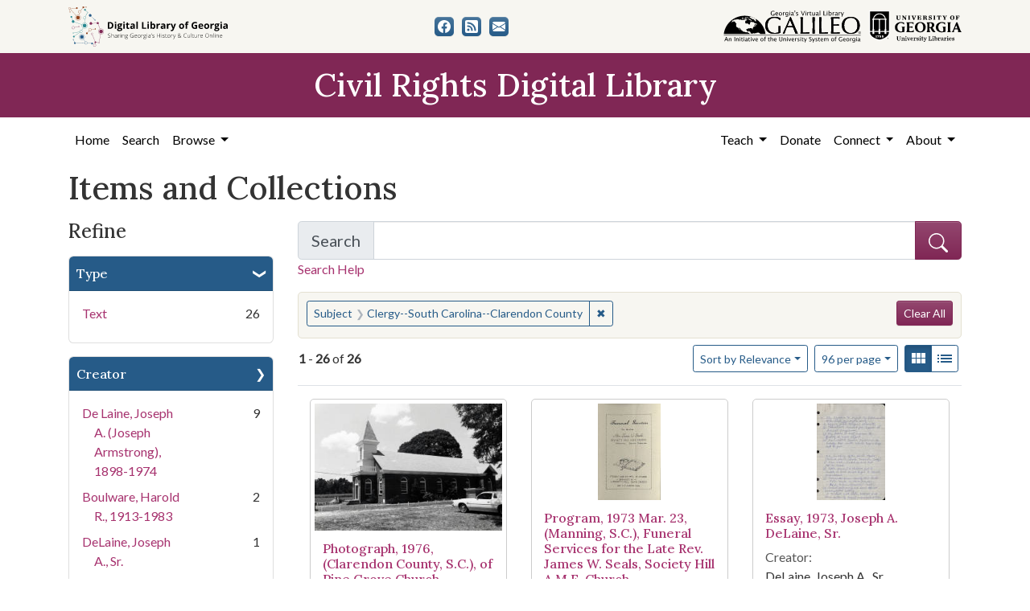

--- FILE ---
content_type: text/html; charset=utf-8
request_url: https://crdl.usg.edu/records?f%5Bsubject_facet%5D%5B%5D=Clergy--South+Carolina--Clarendon+County&per_page=96
body_size: 13620
content:

<!DOCTYPE html>
<html class="no-js" lang="en">
  <head>
      <script async src="https://www.googletagmanager.com/gtag/js?id=G-F3ZBCN40JT"></script>
      <script>
          window.dataLayer = window.dataLayer || [];
          function gtag(){dataLayer.push(arguments);}
          gtag('js', new Date());

          gtag('config', 'G-F3ZBCN40JT');
      </script>
    <meta charset="utf-8">
    <meta http-equiv="Content-Type" content="text/html; charset=utf-8">
    <meta name="viewport" content="width=device-width, initial-scale=1, shrink-to-fit=no">

    <!-- Internet Explorer use the highest version available -->
    <meta http-equiv="X-UA-Compatible" content="IE=edge">

    <link rel="apple-touch-icon" sizes="180x180" href="/assets/icons/apple-touch-icon-00d8451d694c9e4e4c11c48befc8eafa62343d0b626c09ae80fc74d1a1e02b8e.png">
    <link rel="icon" type="image/png" sizes="32x32" href="/assets/icons/favicon-32x32-5de4073b30a29e64221ffb1ea02698782aeea89d67899dc7d151a00f4a2384c4.png">
    <link rel="icon" type="image/png" sizes="16x16" href="/assets/icons/favicon-16x16-9479f5ae97a250cc2f32caaf5fb1d240c457fe8a28c1c3e010b31b70e5bdc31e.png">
    <link rel="manifest" href="/site.webmanifest">
    <link rel="mask-icon" color="#5bbad5">
    <meta name="msapplication-TileColor" content="#ffffff">
    <meta name="theme-color" content="#ffffff">

    <title>Subject: Clergy--South Carolina--Clarendon County - Civil Rights Digital Library Search Results</title>
    <link href="https://crdl.usg.edu/records/opensearch.xml" title="Civil Rights Digital Library" type="application/opensearchdescription+xml" rel="search" />
    <link rel="icon" type="image/x-icon" href="/assets/favicon-b9324049b274f9f814afe4a06df128846ecfa709bd338b438215caf6ad1d16e0.ico" />
    <link rel="stylesheet" href="/assets/application-3e03e61d457f80a4192c5033466a55ad22cf1b2cfb6b8efcb8aef15658564f0e.css" media="all" />
    
    <script src="/vite/assets/application-c97d039e.js" crossorigin="anonymous" type="module"></script><link rel="modulepreload" href="/vite/assets/jquery-6cf50a9d.js" as="script" crossorigin="anonymous">
<link rel="modulepreload" href="/vite/assets/index-d5e5ebbc.js" as="script" crossorigin="anonymous">
    <meta name="csrf-param" content="authenticity_token" />
<meta name="csrf-token" content="4ZEhhOzygCO4McLmDTYOnvIqDoYAGmbLFAbs2iEHsKFD_sQiV_0IabYyOAT2vjPnY3lOHpMlkJRo0vvzrYmwaA" />
      <meta name="totalResults" content="26" />
<meta name="startIndex" content="0" />
<meta name="itemsPerPage" content="96" />

  <link rel="alternate" type="application/rss+xml" title="RSS for results" href="/records.rss?f%5Bsubject_facet%5D%5B%5D=Clergy--South+Carolina--Clarendon+County&amp;per_page=96" />
  <link rel="alternate" type="application/atom+xml" title="Atom for results" href="/records.atom?f%5Bsubject_facet%5D%5B%5D=Clergy--South+Carolina--Clarendon+County&amp;per_page=96" />
  <link rel="alternate" type="application/json" title="JSON" href="/records.json?f%5Bsubject_facet%5D%5B%5D=Clergy--South+Carolina--Clarendon+County&amp;per_page=96" />

  </head>
  <body class="blacklight-records blacklight-records-index">
  <nav id="skip-link" role="navigation" aria-label="Skip links">
      <a class="element-invisible element-focusable rounded-bottom py-2 px-3" data-turbolinks="false" href="#q">Skip to search</a>
    <a class="element-invisible element-focusable rounded-bottom py-2 px-3" data-turbolinks="false" href="#main-container">Skip to main content</a>
        <a class="element-invisible element-focusable rounded-bottom py-2 px-3" data-turbolinks="false" href="#documents">Skip to first result</a>

  </nav>
  

<header>
  <div class="topbar">
    <div class="container">
      <div class="row">
        <div class="col-sm-12">
          <div class="d-flex align-items-center justify-content-between top-bar-logos">
            <a href="https://dlg.usg.edu/"><img src="/assets/logo-dlg-4e41324760254422eb6d44aefb9f0958556ff5161095be44bad99b2494a8b7af.svg" alt="Digital Library of Georgia, Sharing Georgia's History &amp; Culture Online" class="dlg"></a>
            <div class="social-icons">
              <a title="CRDL&#39;s Facebook page" class="btn btn-secondary" aria-label="CRDL&#39;s Facebook page" href="https://www.facebook.com/DigitalLibraryofGeorgia/"><svg role="img" xmlns="http://www.w3.org/2000/svg" fill="currentColor" class="bi bi-facebook" viewBox="0 0 16 16" aria-hidden="true">
    <path d="M16 8.049c0-4.446-3.582-8.05-8-8.05C3.58 0-.002 3.603-.002 8.05c0 4.017 2.926 7.347 6.75 7.951v-5.625h-2.03V8.05H6.75V6.275c0-2.017 1.195-3.131 3.022-3.131.876 0 1.791.157 1.791.157v1.98h-1.009c-.993 0-1.303.621-1.303 1.258v1.51h2.218l-.354 2.326H9.25V16c3.824-.604 6.75-3.934 6.75-7.951z"/>
  </svg></a>
<a title="The DLG Blog" class="btn btn-secondary" aria-label="The DLG Blog" href="https://blog.dlg.galileo.usg.edu/"><svg role="img" xmlns="http://www.w3.org/2000/svg" fill="currentColor" class="bi bi-rss-fill" viewBox="0 0 16 16" aria-hidden="true">
    <path d="M2 0a2 2 0 0 0-2 2v12a2 2 0 0 0 2 2h12a2 2 0 0 0 2-2V2a2 2 0 0 0-2-2H2zm1.5 2.5c5.523 0 10 4.477 10 10a1 1 0 1 1-2 0 8 8 0 0 0-8-8 1 1 0 0 1 0-2zm0 4a6 6 0 0 1 6 6 1 1 0 1 1-2 0 4 4 0 0 0-4-4 1 1 0 0 1 0-2zm.5 7a1.5 1.5 0 1 1 0-3 1.5 1.5 0 0 1 0 3z"/>
  </svg></a>
<a title="Contact Us" class="btn btn-secondary" aria-label="Contact Us" href="/contact"><svg role="img" xmlns="http://www.w3.org/2000/svg" fill="currentColor" class="bi bi-envelope-fill" viewBox="0 0 16 16" aria-hidden="true">
    <path d="M.05 3.555A2 2 0 0 1 2 2h12a2 2 0 0 1 1.95 1.555L8 8.414.05 3.555zM0 4.697v7.104l5.803-3.558L0 4.697zM6.761 8.83l-6.57 4.027A2 2 0 0 0 2 14h12a2 2 0 0 0 1.808-1.144l-6.57-4.027L8 9.586l-1.239-.757zm3.436-.586L16 11.801V4.697l-5.803 3.546z"/>
  </svg></a>

            </div>
            <div class="logos">
              <a href="https://www.galileo.usg.edu"><img src="/assets/logo-galileo-2f215a1d2c5131995fd4ae3212c4b03cb7ec8b0b1391bfaeec20c8ef2e4d00e3.svg" alt="GALILEO, Georgia's Virtual Library, An Initiative of the University System of Georgia" ></a>
              <a href="https://www.libs.uga.edu/"><img src="/assets/logo-ugalibs-8403ffc38ba8e11ba6083a0185a85b51b2c76c20938ef66135db3c96e02144bf.svg" alt="University of Georgia, University Libraries" ></a>
            </div>
          </div>
        </div>
      </div>
    </div>
  </div>
  <div class="banner">
    <div class="container">
      <div class="row">
        <div class="col-sm-12">
          <a href="/"><div class="h1">Civil Rights Digital Library</div></a>
        </div>
      </div>
    </div>
  </div>
</header>
<nav class="navbar navbar-expand-lg navbar-light">
  <div class="container justify-content-end">
    <button class="navbar-toggler pull-right" type="button" data-toggle="collapse" data-target="#navbarSupportedContent" aria-controls="navbarSupportedContent" aria-expanded="false" aria-label="Toggle navigation">
      <span class="navbar-toggler-icon"></span>
    </button>
    <div class="collapse navbar-collapse" id="navbarSupportedContent">
      <ul class="navbar-nav mr-auto">
        <li class="nav-item">
          <a class="nav-link" href="/">Home</a>
        </li>
        <li class="nav-item">
          <a class="nav-link" href="/search">Search</a>
        </li>
        <li class="nav-item dropdown">
          <a class="nav-link dropdown-toggle" href="#" id="exploreNavbarDropdown" role="button" data-toggle="dropdown" aria-haspopup="true" aria-expanded="false">
            Browse
          </a>
          <div class="dropdown-menu" aria-labelledby="exploreNavbarDropdown">
            <a class="dropdown-item" href="/records?q=&amp;search_field=both">Items and Collections</a>
            <a class="dropdown-item" href="/collections">Collections</a>
            <a class="dropdown-item" href="/events">Events</a>
            <a class="dropdown-item" href="/people">People</a>
            <a class="dropdown-item" href="/places">Places</a>
            <a class="dropdown-item" href="/educator_resources">Educator Resources</a>
            <a class="dropdown-item" href="/institutions">Contributing Institutions</a>
          </div>
        </li>
      </ul>
      <ul class="nav navbar-nav navbar-right">
        <li class="nav-item dropdown">
          <a class="nav-link dropdown-toggle" href="#" id="teachNavbarDropdown" role="button" data-toggle="dropdown" aria-haspopup="true" aria-expanded="false">
            Teach
          </a>
          <div class="dropdown-menu" aria-labelledby="teachNavbarDropdown">
            <a class="dropdown-item" href="https://libguides.galileo.usg.edu/prf.php?id=d9583256-d288-11ef-ad2f-0a92c88187d1">Educator Resources</a>
            <a class="dropdown-item" href="https://libguides.galileo.usg.edu/NHD">National History Day GALILEO</a>
            <a class="dropdown-item" href="https://www.georgiaencyclopedia.org/">New Georgia Encyclopedia</a>
            <a class="dropdown-item" href="https://georgia-exhibits.galileo.usg.edu/">Georgia Exhibits</a>
            <a class="dropdown-item" href="/teach/using_materials">Using CRDL Materials</a>
          </div>
        </li>
        <li class="nav-item">
          <a class="nav-link" href="https://gail.uga.edu/commit?cat=campus&amp;subcat=libraries&amp;des=91797000.">Donate</a>
        </li>
        <li class="nav-item dropdown">
          <a class="nav-link dropdown-toggle" href="#" id="connectNavbarDropdown" role="button" data-toggle="dropdown" aria-haspopup="true" aria-expanded="false">
            Connect
          </a>
          <div class="dropdown-menu" aria-labelledby="connectNavbarDropdown">
            <a class="dropdown-item" href="/contact">Contact Us</a>
            <a class="dropdown-item" href="https://blog.dlg.galileo.usg.edu/">Blog</a>
            <a class="dropdown-item" href="https://listserv.uga.edu/scripts/wa-UGA.exe?SUBED1=DLG-NEWS&amp;A=1">Listserv</a>
            <a class="dropdown-item" href="https://goo.gl/Ua4S4n">Newsletter</a>
            <a class="dropdown-item" href="https://www.facebook.com/DigitalLibraryofGeorgia/">Facebook</a>
          </div>
        </li>
        <li class="nav-item dropdown">
          <a class="nav-link dropdown-toggle" href="#" id="aboutNavbarDropdown" role="button" data-toggle="dropdown" aria-haspopup="true" aria-expanded="false">
            About
          </a>
          <div class="dropdown-menu" aria-labelledby="aboutNavbarDropdown">
            <a class="dropdown-item" href="/about/harmful-content">Harmful Content</a>
            <a class="dropdown-item" href="/about/overview">Overview</a>
            <a class="dropdown-item" href="/about/crdl_api">CRDL API</a>
            <a class="dropdown-item" href="/about/partners">Partners</a>
            <a class="dropdown-item" href="https://sites.google.com/view/dlg-docs/resources/promotional-materials/crdl-2022-press-kit">Press Kit</a>
            <a class="dropdown-item" href="/about/steering_committee">Steering Committee</a>
          </div>
        </li>
      </ul>
    </div>
  </div>
</nav>


  <main id="main-container" class="container" role="main" aria-label="Main content">
    

    <section class="flash_messages">
</section>


    <div class="row">
          <section class="col-md-12">
      <section id="record-results">
    <h1>Items and Collections</h1>
    <div class="row">
      <div id="sidebar" class="page-sidebar col-lg-3">
          <div id="facets" class="facets sidenav facets-toggleable-md">
  <div class="facets-header">
    <h2 class="facets-heading">Refine</h2>

    <button class="navbar-toggler navbar-toggler-right" type="button" data-toggle="collapse" data-target="#facet-panel-collapse" data-bs-toggle="collapse" data-bs-target="#facet-panel-collapse" aria-controls="facet-panel-collapse" aria-expanded="false" aria-label="Toggle facets">
      <span class="navbar-toggler-icon"></span>
</button>  </div>

  <div id="facet-panel-collapse" class="facets-collapse collapse">
      <div class="card facet-limit blacklight-type_facet ">
  <h3 class="card-header p-0 facet-field-heading" id="facet-type_facet-header">
    <button
      type="button"
      class="btn w-100 d-block btn-block p-2 text-start text-left collapse-toggle "
      data-toggle="collapse"
      data-bs-toggle="collapse"
      data-target="#facet-type_facet"
      data-bs-target="#facet-type_facet"
      aria-expanded="true"
      arial-controls="facet-type_facet"
    >
          Type

    </button>
  </h3>
  <div id="facet-type_facet" role="region" aria-labelledby="facet-type_facet-header" class="panel-collapse facet-content collapse show">
    <div class="card-body">
          <ul class="facet-values list-unstyled">
  <li><span class="facet-label"><a class="facet-select" rel="nofollow" href="/records?f%5Bsubject_facet%5D%5B%5D=Clergy--South+Carolina--Clarendon+County&amp;f%5Btype_facet%5D%5B%5D=Text&amp;only_path=true&amp;per_page=96">Text</a></span><span class="facet-count">26</span></li>
</ul>


    </div>
  </div>
</div>

<div class="card facet-limit blacklight-creator_facet ">
  <h3 class="card-header p-0 facet-field-heading" id="facet-creator_facet-header">
    <button
      type="button"
      class="btn w-100 d-block btn-block p-2 text-start text-left collapse-toggle collapsed"
      data-toggle="collapse"
      data-bs-toggle="collapse"
      data-target="#facet-creator_facet"
      data-bs-target="#facet-creator_facet"
      aria-expanded="false"
      arial-controls="facet-creator_facet"
    >
          Creator

    </button>
  </h3>
  <div id="facet-creator_facet" role="region" aria-labelledby="facet-creator_facet-header" class="panel-collapse facet-content collapse ">
    <div class="card-body">
          <ul class="facet-values list-unstyled">
  <li><span class="facet-label"><a class="facet-select" rel="nofollow" href="/records?f%5Bcreator_facet%5D%5B%5D=De+Laine%2C+Joseph+A.+%28Joseph+Armstrong%29%2C+1898-1974&amp;f%5Bsubject_facet%5D%5B%5D=Clergy--South+Carolina--Clarendon+County&amp;only_path=true&amp;per_page=96">De Laine, Joseph A. (Joseph Armstrong), 1898-1974</a></span><span class="facet-count">9</span></li><li><span class="facet-label"><a class="facet-select" rel="nofollow" href="/records?f%5Bcreator_facet%5D%5B%5D=Boulware%2C+Harold+R.%2C+1913-1983&amp;f%5Bsubject_facet%5D%5B%5D=Clergy--South+Carolina--Clarendon+County&amp;only_path=true&amp;per_page=96">Boulware, Harold R., 1913-1983</a></span><span class="facet-count">2</span></li><li><span class="facet-label"><a class="facet-select" rel="nofollow" href="/records?f%5Bcreator_facet%5D%5B%5D=DeLaine%2C+Joseph+A.%2C+Sr.&amp;f%5Bsubject_facet%5D%5B%5D=Clergy--South+Carolina--Clarendon+County&amp;only_path=true&amp;per_page=96">DeLaine, Joseph A., Sr.</a></span><span class="facet-count">1</span></li><li><span class="facet-label"><a class="facet-select" rel="nofollow" href="/records?f%5Bcreator_facet%5D%5B%5D=Hinton%2C+James+M.+%28James+Myles%29%2C+1891-1970&amp;f%5Bsubject_facet%5D%5B%5D=Clergy--South+Carolina--Clarendon+County&amp;only_path=true&amp;per_page=96">Hinton, James M. (James Myles), 1891-1970</a></span><span class="facet-count">1</span></li><li><span class="facet-label"><a class="facet-select" rel="nofollow" href="/records?f%5Bcreator_facet%5D%5B%5D=Ku+Klux+Klan%2C+%281915-+%29&amp;f%5Bsubject_facet%5D%5B%5D=Clergy--South+Carolina--Clarendon+County&amp;only_path=true&amp;per_page=96">Ku Klux Klan, (1915- )</a></span><span class="facet-count">1</span></li><li><span class="facet-label"><a class="facet-select" rel="nofollow" href="/records?f%5Bcreator_facet%5D%5B%5D=Morant%2C+J.+H.&amp;f%5Bsubject_facet%5D%5B%5D=Clergy--South+Carolina--Clarendon+County&amp;only_path=true&amp;per_page=96">Morant, J. H.</a></span><span class="facet-count">1</span></li><li><span class="facet-label"><a class="facet-select" rel="nofollow" href="/records?f%5Bcreator_facet%5D%5B%5D=Seaborn%2C+C.+B.&amp;f%5Bsubject_facet%5D%5B%5D=Clergy--South+Carolina--Clarendon+County&amp;only_path=true&amp;per_page=96">Seaborn, C. B.</a></span><span class="facet-count">1</span></li><li><span class="facet-label"><a class="facet-select" rel="nofollow" href="/records?f%5Bcreator_facet%5D%5B%5D=Society+Hill+A.M.E.+Church+%28Manning%2C+S.C.%29&amp;f%5Bsubject_facet%5D%5B%5D=Clergy--South+Carolina--Clarendon+County&amp;only_path=true&amp;per_page=96">Society Hill A.M.E. Church (Manning, S.C.)</a></span><span class="facet-count">1</span></li>
</ul>


    </div>
  </div>
</div>

<div class="card facet-limit blacklight-subject_facet facet-limit-active">
  <h3 class="card-header p-0 facet-field-heading" id="facet-subject_facet-header">
    <button
      type="button"
      class="btn w-100 d-block btn-block p-2 text-start text-left collapse-toggle "
      data-toggle="collapse"
      data-bs-toggle="collapse"
      data-target="#facet-subject_facet"
      data-bs-target="#facet-subject_facet"
      aria-expanded="true"
      arial-controls="facet-subject_facet"
    >
          Subject

    </button>
  </h3>
  <div id="facet-subject_facet" role="region" aria-labelledby="facet-subject_facet-header" class="panel-collapse facet-content collapse show">
    <div class="card-body">
          <ul class="facet-values list-unstyled">
  <li><span class="facet-label"><a class="facet-select" rel="nofollow" href="/records?f%5Bsubject_facet%5D%5B%5D=Clergy--South+Carolina--Clarendon+County&amp;f%5Bsubject_facet%5D%5B%5D=African+American+clergy--South+Carolina--Clarendon+County&amp;only_path=true&amp;per_page=96">African American clergy--South Carolina--Clarendon County</a></span><span class="facet-count">26</span></li><li><span class="facet-label"><span class="selected">Clergy--South Carolina--Clarendon County</span><a class="remove" rel="nofollow" href="/records?only_path=true&amp;per_page=96"><span class="remove-icon" aria-hidden="true">✖</span><span class="sr-only visually-hidden">[remove]</span></a></span><span class="selected facet-count">26</span></li><li><span class="facet-label"><a class="facet-select" rel="nofollow" href="/records?f%5Bsubject_facet%5D%5B%5D=Clergy--South+Carolina--Clarendon+County&amp;f%5Bsubject_facet%5D%5B%5D=African+Americans--Civil+rights--South+Carolina--Clarendon+County&amp;only_path=true&amp;per_page=96">African Americans--Civil rights--South Carolina--Clarendon County</a></span><span class="facet-count">15</span></li><li><span class="facet-label"><a class="facet-select" rel="nofollow" href="/records?f%5Bsubject_facet%5D%5B%5D=Clergy--South+Carolina--Clarendon+County&amp;f%5Bsubject_facet%5D%5B%5D=Race+discrimination--South+Carolina--Clarendon+County&amp;only_path=true&amp;per_page=96">Race discrimination--South Carolina--Clarendon County</a></span><span class="facet-count">13</span></li><li><span class="facet-label"><a class="facet-select" rel="nofollow" href="/records?f%5Bsubject_facet%5D%5B%5D=Clergy--South+Carolina--Clarendon+County&amp;f%5Bsubject_facet%5D%5B%5D=Race+relations&amp;only_path=true&amp;per_page=96">Race relations</a></span><span class="facet-count">13</span></li><li><span class="facet-label"><a class="facet-select" rel="nofollow" href="/records?f%5Bsubject_facet%5D%5B%5D=Clergy--South+Carolina--Clarendon+County&amp;f%5Bsubject_facet%5D%5B%5D=Civil+rights+movements--South+Carolina--Clarendon+County&amp;only_path=true&amp;per_page=96">Civil rights movements--South Carolina--Clarendon County</a></span><span class="facet-count">12</span></li><li><span class="facet-label"><a class="facet-select" rel="nofollow" href="/records?f%5Bsubject_facet%5D%5B%5D=Clergy--South+Carolina--Clarendon+County&amp;f%5Bsubject_facet%5D%5B%5D=Clarendon+County+%28S.C.%29--Race+relations--History--20th+century&amp;only_path=true&amp;per_page=96">Clarendon County (S.C.)--Race relations--History--20th century</a></span><span class="facet-count">12</span></li><li><span class="facet-label"><a class="facet-select" rel="nofollow" href="/records?f%5Bsubject_facet%5D%5B%5D=Clergy--South+Carolina--Clarendon+County&amp;f%5Bsubject_facet%5D%5B%5D=African+Americans--South+Carolina--Clarendon+County&amp;only_path=true&amp;per_page=96">African Americans--South Carolina--Clarendon County</a></span><span class="facet-count">11</span></li><li><span class="facet-label"><a class="facet-select" rel="nofollow" href="/records?f%5Bsubject_facet%5D%5B%5D=Clergy--South+Carolina--Clarendon+County&amp;f%5Bsubject_facet%5D%5B%5D=DeLaine%2C+Joseph+A.+%28Joseph+Armstrong%29%2C+1898-1974--Correspondence&amp;only_path=true&amp;per_page=96">DeLaine, Joseph A. (Joseph Armstrong), 1898-1974--Correspondence</a></span><span class="facet-count">11</span></li><li><span class="facet-label"><a class="facet-select" rel="nofollow" href="/records?f%5Bsubject_facet%5D%5B%5D=Clergy--South+Carolina--Clarendon+County&amp;f%5Bsubject_facet%5D%5B%5D=African+American+civil+rights+workers--South+Carolina--Clarendon+County&amp;only_path=true&amp;per_page=96">African American civil rights workers--South Carolina--Clarendon County</a></span><span class="facet-count">10</span></li>
    <a class="more_facets_link btn btn-outline-secondary" href="/records/facet/subject_facet?f%5Bsubject_facet%5D%5B%5D=Clergy--South+Carolina--Clarendon+County&amp;per_page=96">See All Values <span class="sr-only">for Subject</span> »</a>
</ul>


    </div>
  </div>
</div>

<div class="card facet-limit blacklight-subject_personal_facet ">
  <h3 class="card-header p-0 facet-field-heading" id="facet-subject_personal_facet-header">
    <button
      type="button"
      class="btn w-100 d-block btn-block p-2 text-start text-left collapse-toggle collapsed"
      data-toggle="collapse"
      data-bs-toggle="collapse"
      data-target="#facet-subject_personal_facet"
      data-bs-target="#facet-subject_personal_facet"
      aria-expanded="false"
      arial-controls="facet-subject_personal_facet"
    >
          People

    </button>
  </h3>
  <div id="facet-subject_personal_facet" role="region" aria-labelledby="facet-subject_personal_facet-header" class="panel-collapse facet-content collapse ">
    <div class="card-body">
          <ul class="facet-values list-unstyled">
  <li><span class="facet-label"><a class="facet-select" rel="nofollow" href="/records?f%5Bsubject_facet%5D%5B%5D=Clergy--South+Carolina--Clarendon+County&amp;f%5Bsubject_personal_facet%5D%5B%5D=De+Laine%2C+Joseph+A.+%28Joseph+Armstrong%29%2C+1898-1974&amp;only_path=true&amp;per_page=96">De Laine, Joseph A. (Joseph Armstrong), 1898-1974</a></span><span class="facet-count">21</span></li><li><span class="facet-label"><a class="facet-select" rel="nofollow" href="/records?f%5Bsubject_facet%5D%5B%5D=Clergy--South+Carolina--Clarendon+County&amp;f%5Bsubject_personal_facet%5D%5B%5D=Seals%2C+James+W.%2C+1893-1973&amp;only_path=true&amp;per_page=96">Seals, James W., 1893-1973</a></span><span class="facet-count">6</span></li><li><span class="facet-label"><a class="facet-select" rel="nofollow" href="/records?f%5Bsubject_facet%5D%5B%5D=Clergy--South+Carolina--Clarendon+County&amp;f%5Bsubject_personal_facet%5D%5B%5D=Boulware%2C+Harold+R.%2C+1913-1983&amp;only_path=true&amp;per_page=96">Boulware, Harold R., 1913-1983</a></span><span class="facet-count">5</span></li><li><span class="facet-label"><a class="facet-select" rel="nofollow" href="/records?f%5Bsubject_facet%5D%5B%5D=Clergy--South+Carolina--Clarendon+County&amp;f%5Bsubject_personal_facet%5D%5B%5D=Richburg%2C+E.+E.&amp;only_path=true&amp;per_page=96">Richburg, E. E.</a></span><span class="facet-count">5</span></li><li><span class="facet-label"><a class="facet-select" rel="nofollow" href="/records?f%5Bsubject_facet%5D%5B%5D=Clergy--South+Carolina--Clarendon+County&amp;f%5Bsubject_personal_facet%5D%5B%5D=Briggs%2C+Harry%2C+-1986&amp;only_path=true&amp;per_page=96">Briggs, Harry, -1986</a></span><span class="facet-count">4</span></li><li><span class="facet-label"><a class="facet-select" rel="nofollow" href="/records?f%5Bsubject_facet%5D%5B%5D=Clergy--South+Carolina--Clarendon+County&amp;f%5Bsubject_personal_facet%5D%5B%5D=Hinton%2C+James+M.+%28James+Myles%29%2C+1891-1970&amp;only_path=true&amp;per_page=96">Hinton, James M. (James Myles), 1891-1970</a></span><span class="facet-count">3</span></li><li><span class="facet-label"><a class="facet-select" rel="nofollow" href="/records?f%5Bsubject_facet%5D%5B%5D=Clergy--South+Carolina--Clarendon+County&amp;f%5Bsubject_personal_facet%5D%5B%5D=Benson%2C+S.+Isaiah&amp;only_path=true&amp;per_page=96">Benson, S. Isaiah</a></span><span class="facet-count">2</span></li><li><span class="facet-label"><a class="facet-select" rel="nofollow" href="/records?f%5Bsubject_facet%5D%5B%5D=Clergy--South+Carolina--Clarendon+County&amp;f%5Bsubject_personal_facet%5D%5B%5D=Boyd%2C+Flutie&amp;only_path=true&amp;per_page=96">Boyd, Flutie</a></span><span class="facet-count">2</span></li><li><span class="facet-label"><a class="facet-select" rel="nofollow" href="/records?f%5Bsubject_facet%5D%5B%5D=Clergy--South+Carolina--Clarendon+County&amp;f%5Bsubject_personal_facet%5D%5B%5D=Bemberry%2C+Rebecca+Seals%2C+1910-1998&amp;only_path=true&amp;per_page=96">Bemberry, Rebecca Seals, 1910-1998</a></span><span class="facet-count">1</span></li><li><span class="facet-label"><a class="facet-select" rel="nofollow" href="/records?f%5Bsubject_facet%5D%5B%5D=Clergy--South+Carolina--Clarendon+County&amp;f%5Bsubject_personal_facet%5D%5B%5D=Boyd%2C+J.+S.&amp;only_path=true&amp;per_page=96">Boyd, J. S.</a></span><span class="facet-count">1</span></li>
    <a class="more_facets_link btn btn-outline-secondary" href="/records/facet/subject_personal_facet?f%5Bsubject_facet%5D%5B%5D=Clergy--South+Carolina--Clarendon+County&amp;per_page=96">See All Values <span class="sr-only">for People</span> »</a>
</ul>


    </div>
  </div>
</div>

<div class="card facet-limit blacklight-location_facet ">
  <h3 class="card-header p-0 facet-field-heading" id="facet-location_facet-header">
    <button
      type="button"
      class="btn w-100 d-block btn-block p-2 text-start text-left collapse-toggle collapsed"
      data-toggle="collapse"
      data-bs-toggle="collapse"
      data-target="#facet-location_facet"
      data-bs-target="#facet-location_facet"
      aria-expanded="false"
      arial-controls="facet-location_facet"
    >
          Location

    </button>
  </h3>
  <div id="facet-location_facet" role="region" aria-labelledby="facet-location_facet-header" class="panel-collapse facet-content collapse ">
    <div class="card-body">
          <ul class="facet-values list-unstyled">
  <li><span class="facet-label"><a class="facet-select" rel="nofollow" href="/records?f%5Blocation_facet%5D%5B%5D=United+States%2C+South+Carolina%2C+Clarendon+County%2C+33.66581%2C+-80.2164&amp;f%5Bsubject_facet%5D%5B%5D=Clergy--South+Carolina--Clarendon+County&amp;only_path=true&amp;per_page=96">United States, South Carolina, Clarendon County</a></span><span class="facet-count">26</span></li><li><span class="facet-label"><a class="facet-select" rel="nofollow" href="/records?f%5Blocation_facet%5D%5B%5D=United+States%2C+South+Carolina%2C+Clarendon+County%2C+Summerton%2C+33.60822%2C+-80.3512&amp;f%5Bsubject_facet%5D%5B%5D=Clergy--South+Carolina--Clarendon+County&amp;only_path=true&amp;per_page=96">United States, South Carolina, Clarendon County, Summerton</a></span><span class="facet-count">12</span></li><li><span class="facet-label"><a class="facet-select" rel="nofollow" href="/records?f%5Blocation_facet%5D%5B%5D=United+States%2C+South+Carolina%2C+Richland+County%2C+Columbia%2C+34.00071%2C+-81.03481&amp;f%5Bsubject_facet%5D%5B%5D=Clergy--South+Carolina--Clarendon+County&amp;only_path=true&amp;per_page=96">United States, South Carolina, Richland County, Columbia</a></span><span class="facet-count">8</span></li><li><span class="facet-label"><a class="facet-select" rel="nofollow" href="/records?f%5Blocation_facet%5D%5B%5D=United+States%2C+South+Carolina%2C+Clarendon+County%2C+Manning%2C+33.69516%2C+-80.21091&amp;f%5Bsubject_facet%5D%5B%5D=Clergy--South+Carolina--Clarendon+County&amp;only_path=true&amp;per_page=96">United States, South Carolina, Clarendon County, Manning</a></span><span class="facet-count">2</span></li><li><span class="facet-label"><a class="facet-select" rel="nofollow" href="/records?f%5Blocation_facet%5D%5B%5D=United+States%2C+New+York%2C+New+York+County%2C+New+York%2C+40.7142691%2C+-74.0059729&amp;f%5Bsubject_facet%5D%5B%5D=Clergy--South+Carolina--Clarendon+County&amp;only_path=true&amp;per_page=96">United States, New York, New York County, New York</a></span><span class="facet-count">1</span></li><li><span class="facet-label"><a class="facet-select" rel="nofollow" href="/records?f%5Blocation_facet%5D%5B%5D=United+States%2C+South+Carolina%2C+Florence+County%2C+34.02439%2C+-79.70282&amp;f%5Bsubject_facet%5D%5B%5D=Clergy--South+Carolina--Clarendon+County&amp;only_path=true&amp;per_page=96">United States, South Carolina, Florence County</a></span><span class="facet-count">1</span></li><li><span class="facet-label"><a class="facet-select" rel="nofollow" href="/records?f%5Blocation_facet%5D%5B%5D=United+States%2C+South+Carolina%2C+Florence+County%2C+Lake+City%2C+33.871%2C+-79.75535&amp;f%5Bsubject_facet%5D%5B%5D=Clergy--South+Carolina--Clarendon+County&amp;only_path=true&amp;per_page=96">United States, South Carolina, Florence County, Lake City</a></span><span class="facet-count">1</span></li><li><span class="facet-label"><a class="facet-select" rel="nofollow" href="/records?f%5Blocation_facet%5D%5B%5D=United+States%2C+South+Carolina%2C+Sumter+County%2C+Sumter%2C+33.92044%2C+-80.34147&amp;f%5Bsubject_facet%5D%5B%5D=Clergy--South+Carolina--Clarendon+County&amp;only_path=true&amp;per_page=96">United States, South Carolina, Sumter County, Sumter</a></span><span class="facet-count">1</span></li>
</ul>


    </div>
  </div>
</div>

<div class="card facet-limit blacklight-us_states_facet ">
  <h3 class="card-header p-0 facet-field-heading" id="facet-us_states_facet-header">
    <button
      type="button"
      class="btn w-100 d-block btn-block p-2 text-start text-left collapse-toggle collapsed"
      data-toggle="collapse"
      data-bs-toggle="collapse"
      data-target="#facet-us_states_facet"
      data-bs-target="#facet-us_states_facet"
      aria-expanded="false"
      arial-controls="facet-us_states_facet"
    >
          State

    </button>
  </h3>
  <div id="facet-us_states_facet" role="region" aria-labelledby="facet-us_states_facet-header" class="panel-collapse facet-content collapse ">
    <div class="card-body">
          <ul class="facet-values list-unstyled">
  <li><span class="facet-label"><a class="facet-select" rel="nofollow" href="/records?f%5Bsubject_facet%5D%5B%5D=Clergy--South+Carolina--Clarendon+County&amp;f%5Bus_states_facet%5D%5B%5D=South+Carolina&amp;only_path=true&amp;per_page=96">South Carolina</a></span><span class="facet-count">26</span></li><li><span class="facet-label"><a class="facet-select" rel="nofollow" href="/records?f%5Bsubject_facet%5D%5B%5D=Clergy--South+Carolina--Clarendon+County&amp;f%5Bus_states_facet%5D%5B%5D=New+York&amp;only_path=true&amp;per_page=96">New York</a></span><span class="facet-count">1</span></li>
</ul>


    </div>
  </div>
</div>

<div class="card facet-limit blacklight-year_facet ">
  <h3 class="card-header p-0 facet-field-heading" id="facet-year_facet-header">
    <button
      type="button"
      class="btn w-100 d-block btn-block p-2 text-start text-left collapse-toggle collapsed"
      data-toggle="collapse"
      data-bs-toggle="collapse"
      data-target="#facet-year_facet"
      data-bs-target="#facet-year_facet"
      aria-expanded="false"
      arial-controls="facet-year_facet"
    >
          Year

    </button>
  </h3>
  <div id="facet-year_facet" role="region" aria-labelledby="facet-year_facet-header" class="panel-collapse facet-content collapse ">
    <div class="card-body">
          <div class="limit_content range_limit year_facet-config blrl-plot-config"
        data-chart-enabled="true"
        data-chart-segment-border-color="rgb(54, 162, 235)"
        data-chart-segment-bg-color="rgba(54, 162, 235, 0.5)"
        data-textual-facets="true"
        data-textual-facets-collapsible="true"
        data-range-list-heading-localized="Range List"
    >

      <!-- no results profile if missing is selected -->
        <div class="chart-wrapper mb-3" data-chart-wrapper="true" style="display: none; position: relative; width: 100%; aspect-ratio: 2;">
        </div>

        <form class="range_limit_form range_year_facet d-flex justify-content-center" action="/records" accept-charset="UTF-8" method="get">
  <input type="hidden" name="f[subject_facet][]" value="Clergy--South Carolina--Clarendon County" autocomplete="off" />
<input type="hidden" name="per_page" value="96" autocomplete="off" />

  <div class="range-limit-input-group">
    <div class="d-flex justify-content-between align-items-end">
      <div class="d-flex flex-column mr-1 me-1">
        <label class="text-muted small mb-1" for="range_year_facet_begin">Begin</label>
        <input type="number" name="range[year_facet][begin]" id="range_year_facet_begin" value="1918" min="-2147483648" max="2147483648" class="form-control form-control-sm range_begin" />
      </div>

      <div class="d-flex flex-column ml-1 ms-1">
        <label class="text-muted small mb-1" for="range_year_facet_end">End</label>
        <input type="number" name="range[year_facet][end]" id="range_year_facet_end" value="2000" min="-2147483648" max="2147483648" class="form-control form-control-sm range_end" />
      </div>
    </div>
    <div class="d-flex justify-content-end mt-2">
      <input type="submit" value="Apply limit" class="submit btn btn-sm btn-secondary" data-disable-with="Apply limit" />
    </div>
  </div>
</form>

          <div class="distribution chart_js">
            <!-- if we already fetched segments from solr, display them
                 here. Otherwise, display a link to fetch them, which JS
                 will AJAX fetch.  -->
              <a class="load_distribution" data-loading-message-html="Loading..." href="https://crdl.usg.edu/records/range_limit?f%5Bsubject_facet%5D%5B%5D=Clergy--South+Carolina--Clarendon+County&amp;per_page=96&amp;range_end=2000&amp;range_field=year_facet&amp;range_start=1918">View distribution</a>
          </div>

    </div>


    </div>
  </div>
</div>

<div class="card facet-limit blacklight-medium_facet ">
  <h3 class="card-header p-0 facet-field-heading" id="facet-medium_facet-header">
    <button
      type="button"
      class="btn w-100 d-block btn-block p-2 text-start text-left collapse-toggle collapsed"
      data-toggle="collapse"
      data-bs-toggle="collapse"
      data-target="#facet-medium_facet"
      data-bs-target="#facet-medium_facet"
      aria-expanded="false"
      arial-controls="facet-medium_facet"
    >
          Medium

    </button>
  </h3>
  <div id="facet-medium_facet" role="region" aria-labelledby="facet-medium_facet-header" class="panel-collapse facet-content collapse ">
    <div class="card-body">
          <ul class="facet-values list-unstyled">
  <li><span class="facet-label"><a class="facet-select" rel="nofollow" href="/records?f%5Bmedium_facet%5D%5B%5D=letters+%28correspondence%29&amp;f%5Bsubject_facet%5D%5B%5D=Clergy--South+Carolina--Clarendon+County&amp;only_path=true&amp;per_page=96">letters (correspondence)</a></span><span class="facet-count">13</span></li><li><span class="facet-label"><a class="facet-select" rel="nofollow" href="/records?f%5Bmedium_facet%5D%5B%5D=black-and-white+photographs&amp;f%5Bsubject_facet%5D%5B%5D=Clergy--South+Carolina--Clarendon+County&amp;only_path=true&amp;per_page=96">black-and-white photographs</a></span><span class="facet-count">9</span></li><li><span class="facet-label"><a class="facet-select" rel="nofollow" href="/records?f%5Bmedium_facet%5D%5B%5D=essays&amp;f%5Bsubject_facet%5D%5B%5D=Clergy--South+Carolina--Clarendon+County&amp;only_path=true&amp;per_page=96">essays</a></span><span class="facet-count">1</span></li><li><span class="facet-label"><a class="facet-select" rel="nofollow" href="/records?f%5Bmedium_facet%5D%5B%5D=programs&amp;f%5Bsubject_facet%5D%5B%5D=Clergy--South+Carolina--Clarendon+County&amp;only_path=true&amp;per_page=96">programs</a></span><span class="facet-count">1</span></li><li><span class="facet-label"><a class="facet-select" rel="nofollow" href="/records?f%5Bmedium_facet%5D%5B%5D=speeches&amp;f%5Bsubject_facet%5D%5B%5D=Clergy--South+Carolina--Clarendon+County&amp;only_path=true&amp;per_page=96">speeches</a></span><span class="facet-count">1</span></li><li><span class="facet-label"><a class="facet-select" rel="nofollow" href="/records?f%5Bmedium_facet%5D%5B%5D=texts+%28document+genres%29&amp;f%5Bsubject_facet%5D%5B%5D=Clergy--South+Carolina--Clarendon+County&amp;only_path=true&amp;per_page=96">texts (document genres)</a></span><span class="facet-count">1</span></li>
</ul>


    </div>
  </div>
</div>

<div class="card facet-limit blacklight-rights_facet ">
  <h3 class="card-header p-0 facet-field-heading" id="facet-rights_facet-header">
    <button
      type="button"
      class="btn w-100 d-block btn-block p-2 text-start text-left collapse-toggle collapsed"
      data-toggle="collapse"
      data-bs-toggle="collapse"
      data-target="#facet-rights_facet"
      data-bs-target="#facet-rights_facet"
      aria-expanded="false"
      arial-controls="facet-rights_facet"
    >
          Rights

    </button>
  </h3>
  <div id="facet-rights_facet" role="region" aria-labelledby="facet-rights_facet-header" class="panel-collapse facet-content collapse ">
    <div class="card-body">
          <ul class="facet-values list-unstyled">
  <li><span class="facet-label"><a class="facet-select" rel="nofollow" href="/records?f%5Brights_facet%5D%5B%5D=http%3A%2F%2Frightsstatements.org%2Fvocab%2FCNE%2F1.0%2F&amp;f%5Bsubject_facet%5D%5B%5D=Clergy--South+Carolina--Clarendon+County&amp;only_path=true&amp;per_page=96">Copyright Not Evaluated</a></span><span class="facet-count">26</span></li>
</ul>


    </div>
  </div>
</div>

<div class="card facet-limit blacklight-collection_titles_sms ">
  <h3 class="card-header p-0 facet-field-heading" id="facet-collection_titles_sms-header">
    <button
      type="button"
      class="btn w-100 d-block btn-block p-2 text-start text-left collapse-toggle collapsed"
      data-toggle="collapse"
      data-bs-toggle="collapse"
      data-target="#facet-collection_titles_sms"
      data-bs-target="#facet-collection_titles_sms"
      aria-expanded="false"
      arial-controls="facet-collection_titles_sms"
    >
          Collection Name

    </button>
  </h3>
  <div id="facet-collection_titles_sms" role="region" aria-labelledby="facet-collection_titles_sms-header" class="panel-collapse facet-content collapse ">
    <div class="card-body">
          <ul class="facet-values list-unstyled">
  <li><span class="facet-label"><a class="facet-select" rel="nofollow" href="/records?f%5Bcollection_titles_sms%5D%5B%5D=Rev.+Joseph+A.+DeLaine+Papers+ca.+1918-2000&amp;f%5Bsubject_facet%5D%5B%5D=Clergy--South+Carolina--Clarendon+County&amp;only_path=true&amp;per_page=96">Rev. Joseph A. DeLaine Papers ca. 1918-2000</a></span><span class="facet-count">26</span></li>
</ul>


    </div>
  </div>
</div>

<div class="card facet-limit blacklight-provenance_facet ">
  <h3 class="card-header p-0 facet-field-heading" id="facet-provenance_facet-header">
    <button
      type="button"
      class="btn w-100 d-block btn-block p-2 text-start text-left collapse-toggle collapsed"
      data-toggle="collapse"
      data-bs-toggle="collapse"
      data-target="#facet-provenance_facet"
      data-bs-target="#facet-provenance_facet"
      aria-expanded="false"
      arial-controls="facet-provenance_facet"
    >
          Contributing Institution

    </button>
  </h3>
  <div id="facet-provenance_facet" role="region" aria-labelledby="facet-provenance_facet-header" class="panel-collapse facet-content collapse ">
    <div class="card-body">
          <ul class="facet-values list-unstyled">
  <li><span class="facet-label"><a class="facet-select" rel="nofollow" href="/records?f%5Bprovenance_facet%5D%5B%5D=South+Caroliniana+Library&amp;f%5Bsubject_facet%5D%5B%5D=Clergy--South+Carolina--Clarendon+County&amp;only_path=true&amp;per_page=96">South Caroliniana Library</a></span><span class="facet-count">26</span></li>
</ul>


    </div>
  </div>
</div>

</div></div>


      </div>
      <div id="content" class="col-lg-9 ">
        
        
  <div class="search-form mb-3">
    
<form class="search-query-form" role="search" aria-label="Search Form" action="/records" accept-charset="UTF-8" method="get">
<div class="searchbox">
  <div class="row align-items-center no-gutters">
    <div class="col">
      <div class="input-group input-group-lg flex-column flex-sm-row">
        <div class="input-group-prepend search-label">
          <label for="q" class="input-group-text">Search <span class="sr-only">for Items and Collections</span></label>
        </div>
        <input type="hidden" name="search_field" value="both">

        <input name="q" type="text" id="q" autocomplete="on" value="" class="form-control">
        <input type="hidden" name="f[subject_facet][]" value="Clergy--South Carolina--Clarendon County" autocomplete="off" />
<input type="hidden" name="per_page" value="96" autocomplete="off" />
        <div class="input-group-append">
          <button class="w-100 btn btn-primary" type="submit" title="Submit search" aria-label="Submit search">
            <svg role="img" xmlns="http://www.w3.org/2000/svg" width="24" height="24" fill="currentColor" class="bi bi-search" viewBox="0 0 16 16" aria-hidden="true">
              <path d="M11.742 10.344a6.5 6.5 0 1 0-1.397 1.398h-.001c.03.04.062.078.098.115l3.85 3.85a1 1 0 0 0 1.415-1.414l-3.85-3.85a1.007 1.007 0 0 0-.115-.1zM12 6.5a5.5 5.5 0 1 1-11 0 5.5 5.5 0 0 1 11 0z"></path>
            </svg>
          </button>
        </div>
      </div>
      <a class="search-help" href="#" data-toggle="modal" data-target="#searchHelp">Search Help</a>
    </div>
  </div>
</div>
</form><div id="searchHelp" class="modal" tabindex="-1" role="dialog">
  <div class="modal-dialog modal-lg" role="document">
    <div class="modal-content">
      <div class="modal-header">
        <h2 class="h5 modal-title">Searching Help</h2>
        <button type="button" class="close" data-dismiss="modal" aria-label="Close">
          <span aria-hidden="true">&times;</span>
        </button>
      </div>
      <div class="modal-body">
        <ul class="mb-4">
            <li>Use quotation marks to search as a phrase</li>
            <li>Use &quot;+&quot; before a term to make it required (Otherwise results matching only some of your terms may be included)</li>
            <li>Use &quot;-&quot; before a word or phrase to exclude</li>
            <li>Use &quot;OR&quot;, &quot;AND&quot;, and &quot;NOT&quot; (must be capitalized) to create complex boolean logic</li>
            <li>You can use parentheses in your complex expressions</li>
            <li>Truncation and wildcards are not supported</li>
        </ul>
        <table class="table table-striped">
          <thead class="thead-dark">
          <tr>
            <th scope="col">This Search</th>
            <th scope="col">Will Find</th>
          </tr>
          </thead>
          <tbody>
            <tr>
              <td>“Montgomery Bus Boycott”</td>
              <td>Records that have the exact phrase Montgomery Bus Boycott</td>
            </tr>
            <tr>
              <td>Albany OR Augusta +integration</td>
              <td>Records with the word integration that also contain the words Albany and/or Augusta</td>
            </tr>
            <tr>
              <td>King -Martin</td>
              <td>Records with the name King but not the name Martin</td>
            </tr>
            <tr>
              <td>“Freedom Rides” AND Carter</td>
              <td>Records containing the phrase “Freedom Rides” and the name Carter</td>
            </tr>
            <tr>
              <td>Selma AND (Lewis OR Williams)</td>
              <td>Records containing the words Selma and Lewis or Selma and Williams</td>
            </tr>
          </tbody>
        </table>

      </div>
      <div class="modal-footer">
        <button type="button" class="btn btn-secondary" data-dismiss="modal">Close</button>
      </div>
    </div>
  </div>
</div>




  </div>



    <div id="appliedParams" class="clearfix constraints-container d-flex flex-row justify-content-between w-100">
      <div class="mr-auto">
        <span class="constraints-label sr-only visually-hidden">You searched for:</span>
        
<span class="btn-group applied-filter constraint filter filter-subject_facet">
  <span class="constraint-value btn btn-outline-secondary">
      <span class="filter-name">Subject</span>
      <span class="filter-value" title="Clergy--South Carolina--Clarendon County">Clergy--South Carolina--Clarendon County</span>
  </span>
    <a class="btn btn-outline-secondary remove" href="/records?only_path=true">
      <span class="remove-icon" aria-hidden="true">✖</span>
      <span class="sr-only visually-hidden">
        Remove constraint Subject: Clergy--South Carolina--Clarendon County
      </span>
</a></span>


      </div>
      <div class="">
        <h2 class="sr-only visually-hidden">Search Constraints</h2>
        <a class="catalog_startOverLink btn btn-primary" href="/records">Clear All</a>

      </div>
    </div>




<div id="sortAndPerPage" class="sort-pagination d-lg-flex justify-content-between" role="navigation" aria-label="Results navigation">
  <section class="pagination">
      <div class="page-links">
      <span class="page-entries">
        <strong>1</strong> - <strong>26</strong> of <strong>26</strong>
      </span>
    </div> 

</section>

  <div class="search-widgets">
        <div id="sort-dropdown" class="btn-group sort-dropdown">
  <button name="button" type="submit" class="btn btn-outline-secondary dropdown-toggle" aria-expanded="false" data-toggle="dropdown" data-bs-toggle="dropdown">Sort<span class="d-none d-sm-inline"> by Relevance</span><span class="caret"></span></button>

  <div class="dropdown-menu" role="menu">
      <a class="dropdown-item active" role="menuitem" aria-current="page" href="/records?f%5Bsubject_facet%5D%5B%5D=Clergy--South+Carolina--Clarendon+County&amp;per_page=96&amp;sort=score+desc%2C+yyyy_mm_dd_sort+desc%2C+title_sort+asc">Relevance</a>
      <a class="dropdown-item " role="menuitem" href="/records?f%5Bsubject_facet%5D%5B%5D=Clergy--South+Carolina--Clarendon+County&amp;per_page=96&amp;sort=title_sort+asc">Title</a>
      <a class="dropdown-item " role="menuitem" href="/records?f%5Bsubject_facet%5D%5B%5D=Clergy--South+Carolina--Clarendon+County&amp;per_page=96&amp;sort=yyyy_mm_dd_sort+asc%2C+title_sort+asc">Date (Oldest first)</a>
      <a class="dropdown-item " role="menuitem" href="/records?f%5Bsubject_facet%5D%5B%5D=Clergy--South+Carolina--Clarendon+County&amp;per_page=96&amp;sort=yyyy_mm_dd_sort+desc%2C+title_sort+asc">Date (Newest first)</a>
      <a class="dropdown-item " role="menuitem" href="/records?f%5Bsubject_facet%5D%5B%5D=Clergy--South+Carolina--Clarendon+County&amp;per_page=96&amp;sort=class_name_ss+asc%2C+title_sort+asc">Collections First</a>
  </div>
</div>



      <span class="sr-only visually-hidden">Number of results to display per page</span>
<div id="per_page-dropdown" class="btn-group per_page-dropdown">
  <button name="button" type="submit" class="btn btn-outline-secondary dropdown-toggle" aria-expanded="false" data-toggle="dropdown" data-bs-toggle="dropdown">96<span class="sr-only visually-hidden"> per page</span><span class="d-none d-sm-inline"> per page</span><span class="caret"></span></button>

  <div class="dropdown-menu" role="menu">
      <a class="dropdown-item " role="menuitem" href="/records?f%5Bsubject_facet%5D%5B%5D=Clergy--South+Carolina--Clarendon+County&amp;per_page=12">12<span class="sr-only visually-hidden"> per page</span></a>
      <a class="dropdown-item " role="menuitem" href="/records?f%5Bsubject_facet%5D%5B%5D=Clergy--South+Carolina--Clarendon+County&amp;per_page=24">24<span class="sr-only visually-hidden"> per page</span></a>
      <a class="dropdown-item " role="menuitem" href="/records?f%5Bsubject_facet%5D%5B%5D=Clergy--South+Carolina--Clarendon+County&amp;per_page=48">48<span class="sr-only visually-hidden"> per page</span></a>
      <a class="dropdown-item active" role="menuitem" aria-current="page" href="/records?f%5Bsubject_facet%5D%5B%5D=Clergy--South+Carolina--Clarendon+County&amp;per_page=96">96<span class="sr-only visually-hidden"> per page</span></a>
  </div>
</div>



      <div class="view-type">
  <span class="sr-only visually-hidden">View results as: </span>
  <div class="view-type-group btn-group">
      <a aria-label="Change the view mode to Gallery" title="Gallery" class="btn btn-outline-secondary btn-icon view-type-gallery active" href="/records?f%5Bsubject_facet%5D%5B%5D=Clergy--South+Carolina--Clarendon+County&amp;per_page=96&amp;view=gallery">
  <span class="blacklight-icons blacklight-icon-gallery"><?xml version="1.0"?>
<svg width="24" height="24" viewBox="0 0 24 24" aria-label="Gallery" role="img">
  <title>Gallery</title>
  <path fill="none" d="M0 0h24v24H0V0z"/>
  <path d="M4 11h5V5H4v6zm0 7h5v-6H4v6zm6 0h5v-6h-5v6zm6 0h5v-6h-5v6zm-6-7h5V5h-5v6zm6-6v6h5V5h-5z"/>
</svg>
</span>
  <span class="caption">Gallery</span>
</a>
      <a aria-label="Change the view mode to List" title="List" class="btn btn-outline-secondary btn-icon view-type-list " href="/records?f%5Bsubject_facet%5D%5B%5D=Clergy--South+Carolina--Clarendon+County&amp;per_page=96&amp;view=list">
  <span class="blacklight-icons blacklight-icon-list"><?xml version="1.0"?>
<svg width="24" height="24" viewBox="0 0 24 24" aria-label="List" role="img">
  <title>List</title>
  <path d="M3 13h2v-2H3v2zm0 4h2v-2H3v2zm0-8h2V7H3v2zm4 4h14v-2H7v2zm0 4h14v-2H7v2zM7 7v2h14V7H7z"/>
  <path d="M0 0h24v24H0z" fill="none"/>
</svg>
</span>
  <span class="caption">List</span>
</a>
  </div>
</div>


</div>
</div>


<h2 class="sr-only visually-hidden">Search Results</h2>

  <div class="container">
  <div id="documents" role="list" class="row-cols-2 row-cols-md-3 row documents-gallery">
    <article data-document-id="suc_jad_jad898" data-document-counter="1" itemscope="itemscope" itemtype="http://schema.org/Thing" role="listitem" class="col blacklight-item document document-position-1">
  
        <div class="thumbnail-container">
      
  <div class="document-thumbnail">
      <a data-context-href="/records/suc_jad_jad898/track?counter=1&amp;document_id=suc_jad_jad898&amp;per_page=96&amp;search_id=224761219" data-turbo-prefetch="false" aria-hidden="true" tabindex="-1" href="/record/suc_jad_jad898"><img class="thumbnail img-fluid" alt="Photograph, 1976, (Clarendon County, S.C.), of Pine Grove Church" src="https://crdl.usg.edu/thumbnails/suc/jad/suc_jad_jad898.jpg" /></a>
  </div>


      <div class="caption-area">
        <div class="caption container">
          <header class="documentHeader row">
  <h3 class="index_title document-title-heading col">

    <span class="document-counter">1. </span><a data-context-href="/records/suc_jad_jad898/track?counter=1&amp;document_id=suc_jad_jad898&amp;per_page=96&amp;search_id=224761219" data-turbo-prefetch="false" itemprop="name" href="/record/suc_jad_jad898">Photograph, 1976, (Clarendon County, S.C.), of Pine Grove Church</a>
</h3>
    
</header>

          
          
<dl class="document-metadata dl-invert row">    <dt class="blacklight-dc_date_display col-md-3">    Date of Original:
</dt>
  <dd class="col-md-9 blacklight-dc_date_display">    1976
</dd>

    <dt class="blacklight-collection_titles_sms col-md-3">    Collection:
</dt>
  <dd class="col-md-9 blacklight-collection_titles_sms">    <a href="/collection/suc_jad">Rev. Joseph A. DeLaine Papers ca. 1918-2000</a>
</dd>

    <dt class="blacklight-dcterms_provenance_display col-md-3">    Contributing Institution:
</dt>
  <dd class="col-md-9 blacklight-dcterms_provenance_display">    <a href="/records?f%5Bprovenance_facet%5D%5B%5D=South+Caroliniana+Library&amp;only_path=true">South Caroliniana Library</a>
</dd>

</dl>

        </div>
      </div>
    </div>

  
</article><article data-document-id="suc_jad_jad407" data-document-counter="2" itemscope="itemscope" itemtype="http://schema.org/Thing" role="listitem" class="col blacklight-item document document-position-2">
  
        <div class="thumbnail-container">
      
  <div class="document-thumbnail">
      <a data-context-href="/records/suc_jad_jad407/track?counter=2&amp;document_id=suc_jad_jad407&amp;per_page=96&amp;search_id=224761219" data-turbo-prefetch="false" aria-hidden="true" tabindex="-1" href="/record/suc_jad_jad407"><img class="thumbnail img-fluid" alt="Program, 1973 Mar. 23, (Manning, S.C.), Funeral Services for the Late Rev. James W. Seals, Society Hill A.M.E. Church" src="https://crdl.usg.edu/thumbnails/suc/jad/suc_jad_jad407.jpg" /></a>
  </div>


      <div class="caption-area">
        <div class="caption container">
          <header class="documentHeader row">
  <h3 class="index_title document-title-heading col">

    <span class="document-counter">2. </span><a data-context-href="/records/suc_jad_jad407/track?counter=2&amp;document_id=suc_jad_jad407&amp;per_page=96&amp;search_id=224761219" data-turbo-prefetch="false" itemprop="name" href="/record/suc_jad_jad407">Program, 1973 Mar. 23, (Manning, S.C.), Funeral Services for the Late Rev. James W. Seals, Society Hill A.M.E. Church</a>
</h3>
    
</header>

          
          
<dl class="document-metadata dl-invert row">    <dt class="blacklight-dcterms_creator_display col-md-3">    Creator:
</dt>
  <dd class="col-md-9 blacklight-dcterms_creator_display">    Society Hill A.M.E. Church (Manning, S.C.)
</dd>

    <dt class="blacklight-dc_date_display col-md-3">    Date of Original:
</dt>
  <dd class="col-md-9 blacklight-dc_date_display">    1973-03-23
</dd>

    <dt class="blacklight-collection_titles_sms col-md-3">    Collection:
</dt>
  <dd class="col-md-9 blacklight-collection_titles_sms">    <a href="/collection/suc_jad">Rev. Joseph A. DeLaine Papers ca. 1918-2000</a>
</dd>

    <dt class="blacklight-dcterms_provenance_display col-md-3">    Contributing Institution:
</dt>
  <dd class="col-md-9 blacklight-dcterms_provenance_display">    <a href="/records?f%5Bprovenance_facet%5D%5B%5D=South+Caroliniana+Library&amp;only_path=true">South Caroliniana Library</a>
</dd>

</dl>

        </div>
      </div>
    </div>

  
</article><article data-document-id="suc_jad_jad113" data-document-counter="3" itemscope="itemscope" itemtype="http://schema.org/Thing" role="listitem" class="col blacklight-item document document-position-3">
  
        <div class="thumbnail-container">
      
  <div class="document-thumbnail">
      <a data-context-href="/records/suc_jad_jad113/track?counter=3&amp;document_id=suc_jad_jad113&amp;per_page=96&amp;search_id=224761219" data-turbo-prefetch="false" aria-hidden="true" tabindex="-1" href="/record/suc_jad_jad113"><img class="thumbnail img-fluid" alt="Essay, 1973, Joseph A. DeLaine, Sr." src="https://crdl.usg.edu/thumbnails/suc/jad/suc_jad_jad113.jpg" /></a>
  </div>


      <div class="caption-area">
        <div class="caption container">
          <header class="documentHeader row">
  <h3 class="index_title document-title-heading col">

    <span class="document-counter">3. </span><a data-context-href="/records/suc_jad_jad113/track?counter=3&amp;document_id=suc_jad_jad113&amp;per_page=96&amp;search_id=224761219" data-turbo-prefetch="false" itemprop="name" href="/record/suc_jad_jad113">Essay, 1973, Joseph A. DeLaine, Sr.</a>
</h3>
    
</header>

          
          
<dl class="document-metadata dl-invert row">    <dt class="blacklight-dcterms_creator_display col-md-3">    Creator:
</dt>
  <dd class="col-md-9 blacklight-dcterms_creator_display">    DeLaine, Joseph A., Sr.
</dd>

    <dt class="blacklight-dc_date_display col-md-3">    Date of Original:
</dt>
  <dd class="col-md-9 blacklight-dc_date_display">    1973-
</dd>

    <dt class="blacklight-collection_titles_sms col-md-3">    Collection:
</dt>
  <dd class="col-md-9 blacklight-collection_titles_sms">    <a href="/collection/suc_jad">Rev. Joseph A. DeLaine Papers ca. 1918-2000</a>
</dd>

    <dt class="blacklight-dcterms_provenance_display col-md-3">    Contributing Institution:
</dt>
  <dd class="col-md-9 blacklight-dcterms_provenance_display">    <a href="/records?f%5Bprovenance_facet%5D%5B%5D=South+Caroliniana+Library&amp;only_path=true">South Caroliniana Library</a>
</dd>

</dl>

        </div>
      </div>
    </div>

  
</article><article data-document-id="suc_jad_jad711" data-document-counter="4" itemscope="itemscope" itemtype="http://schema.org/Thing" role="listitem" class="col blacklight-item document document-position-4">
  
        <div class="thumbnail-container">
      
  <div class="document-thumbnail">
      <a data-context-href="/records/suc_jad_jad711/track?counter=4&amp;document_id=suc_jad_jad711&amp;per_page=96&amp;search_id=224761219" data-turbo-prefetch="false" aria-hidden="true" tabindex="-1" href="/record/suc_jad_jad711"><img class="thumbnail img-fluid" alt="Letter, 1970 July 24, (Summerton, S.C.), J.H. Morant, to Joseph A. DeLaine, Sr., (Hollis, Long Island, N.Y.)" src="https://crdl.usg.edu/thumbnails/suc/jad/suc_jad_jad711.jpg" /></a>
  </div>


      <div class="caption-area">
        <div class="caption container">
          <header class="documentHeader row">
  <h3 class="index_title document-title-heading col">

    <span class="document-counter">4. </span><a data-context-href="/records/suc_jad_jad711/track?counter=4&amp;document_id=suc_jad_jad711&amp;per_page=96&amp;search_id=224761219" data-turbo-prefetch="false" itemprop="name" href="/record/suc_jad_jad711">Letter, 1970 July 24, (Summerton, S.C.), J.H. Morant, to Joseph A. DeLaine, Sr., (Hollis, Long Island, N.Y.)</a>
</h3>
    
</header>

          
          
<dl class="document-metadata dl-invert row">    <dt class="blacklight-dcterms_creator_display col-md-3">    Creator:
</dt>
  <dd class="col-md-9 blacklight-dcterms_creator_display">    Morant, J. H.
</dd>

    <dt class="blacklight-dc_date_display col-md-3">    Date of Original:
</dt>
  <dd class="col-md-9 blacklight-dc_date_display">    1970-07-24
</dd>

    <dt class="blacklight-collection_titles_sms col-md-3">    Collection:
</dt>
  <dd class="col-md-9 blacklight-collection_titles_sms">    <a href="/collection/suc_jad">Rev. Joseph A. DeLaine Papers ca. 1918-2000</a>
</dd>

    <dt class="blacklight-dcterms_provenance_display col-md-3">    Contributing Institution:
</dt>
  <dd class="col-md-9 blacklight-dcterms_provenance_display">    <a href="/records?f%5Bprovenance_facet%5D%5B%5D=South+Caroliniana+Library&amp;only_path=true">South Caroliniana Library</a>
</dd>

</dl>

        </div>
      </div>
    </div>

  
</article><article data-document-id="suc_jad_jad885" data-document-counter="5" itemscope="itemscope" itemtype="http://schema.org/Thing" role="listitem" class="col blacklight-item document document-position-5">
  
        <div class="thumbnail-container">
      
  <div class="document-thumbnail">
      <a data-context-href="/records/suc_jad_jad885/track?counter=5&amp;document_id=suc_jad_jad885&amp;per_page=96&amp;search_id=224761219" data-turbo-prefetch="false" aria-hidden="true" tabindex="-1" href="/record/suc_jad_jad885"><img class="thumbnail img-fluid" alt="Photograph, 1952 Mar. 30, (Lake City, S.C.), L.B. Rivers, Ella Ragin, Rebecca Seals, Henretta Nelson, Mrs. Edward Frazier, and Rebecca Brown" src="https://crdl.usg.edu/thumbnails/suc/jad/suc_jad_jad885.jpg" /></a>
  </div>


      <div class="caption-area">
        <div class="caption container">
          <header class="documentHeader row">
  <h3 class="index_title document-title-heading col">

    <span class="document-counter">5. </span><a data-context-href="/records/suc_jad_jad885/track?counter=5&amp;document_id=suc_jad_jad885&amp;per_page=96&amp;search_id=224761219" data-turbo-prefetch="false" itemprop="name" href="/record/suc_jad_jad885">Photograph, 1952 Mar. 30, (Lake City, S.C.), L.B. Rivers, Ella Ragin, Rebecca Seals, Henretta Nelson, Mrs. Edward Frazier, and Rebecca Brown</a>
</h3>
    
</header>

          
          
<dl class="document-metadata dl-invert row">    <dt class="blacklight-dc_date_display col-md-3">    Date of Original:
</dt>
  <dd class="col-md-9 blacklight-dc_date_display">    1952-03-30
</dd>

    <dt class="blacklight-collection_titles_sms col-md-3">    Collection:
</dt>
  <dd class="col-md-9 blacklight-collection_titles_sms">    <a href="/collection/suc_jad">Rev. Joseph A. DeLaine Papers ca. 1918-2000</a>
</dd>

    <dt class="blacklight-dcterms_provenance_display col-md-3">    Contributing Institution:
</dt>
  <dd class="col-md-9 blacklight-dcterms_provenance_display">    <a href="/records?f%5Bprovenance_facet%5D%5B%5D=South+Caroliniana+Library&amp;only_path=true">South Caroliniana Library</a>
</dd>

</dl>

        </div>
      </div>
    </div>

  
</article><article data-document-id="suc_jad_jad882" data-document-counter="6" itemscope="itemscope" itemtype="http://schema.org/Thing" role="listitem" class="col blacklight-item document document-position-6">
  
        <div class="thumbnail-container">
      
  <div class="document-thumbnail">
      <a data-context-href="/records/suc_jad_jad882/track?counter=6&amp;document_id=suc_jad_jad882&amp;per_page=96&amp;search_id=224761219" data-turbo-prefetch="false" aria-hidden="true" tabindex="-1" href="/record/suc_jad_jad882"><img class="thumbnail img-fluid" alt="Photograph, 1951 June 17, (Clarendon County, S.C.), E.E. Richburg, Modjeska Simkins, J.W. Seals, Joseph A. DeLaine, Sr., Harry Briggs, John McCray, Flutie Boyd, James Hinton, and Eugene Montgomery" src="https://crdl.usg.edu/thumbnails/suc/jad/suc_jad_jad882.jpg" /></a>
  </div>


      <div class="caption-area">
        <div class="caption container">
          <header class="documentHeader row">
  <h3 class="index_title document-title-heading col">

    <span class="document-counter">6. </span><a data-context-href="/records/suc_jad_jad882/track?counter=6&amp;document_id=suc_jad_jad882&amp;per_page=96&amp;search_id=224761219" data-turbo-prefetch="false" itemprop="name" href="/record/suc_jad_jad882">Photograph, 1951 June 17, (Clarendon County, S.C.), E.E. Richburg, Modjeska Simkins, J.W. Seals, Joseph A. DeLaine, Sr., Harry Briggs, John McCray, Flutie Boyd, James Hinton, and Eugene Montgomery</a>
</h3>
    
</header>

          
          
<dl class="document-metadata dl-invert row">    <dt class="blacklight-dc_date_display col-md-3">    Date of Original:
</dt>
  <dd class="col-md-9 blacklight-dc_date_display">    1951-06-17
</dd>

    <dt class="blacklight-collection_titles_sms col-md-3">    Collection:
</dt>
  <dd class="col-md-9 blacklight-collection_titles_sms">    <a href="/collection/suc_jad">Rev. Joseph A. DeLaine Papers ca. 1918-2000</a>
</dd>

    <dt class="blacklight-dcterms_provenance_display col-md-3">    Contributing Institution:
</dt>
  <dd class="col-md-9 blacklight-dcterms_provenance_display">    <a href="/records?f%5Bprovenance_facet%5D%5B%5D=South+Caroliniana+Library&amp;only_path=true">South Caroliniana Library</a>
</dd>

</dl>

        </div>
      </div>
    </div>

  
</article><article data-document-id="suc_jad_jad880" data-document-counter="7" itemscope="itemscope" itemtype="http://schema.org/Thing" role="listitem" class="col blacklight-item document document-position-7">
  
        <div class="thumbnail-container">
      
  <div class="document-thumbnail">
      <a data-context-href="/records/suc_jad_jad880/track?counter=7&amp;document_id=suc_jad_jad880&amp;per_page=96&amp;search_id=224761219" data-turbo-prefetch="false" aria-hidden="true" tabindex="-1" href="/record/suc_jad_jad880"><img class="thumbnail img-fluid" alt="Photograph, 1951 June 17, [Summerton, S.C.], J.W. Seals, J.S. Boyd, E.E. Richburg, and Joseph A. DeLaine, Sr." src="https://crdl.usg.edu/thumbnails/suc/jad/suc_jad_jad880.jpg" /></a>
  </div>


      <div class="caption-area">
        <div class="caption container">
          <header class="documentHeader row">
  <h3 class="index_title document-title-heading col">

    <span class="document-counter">7. </span><a data-context-href="/records/suc_jad_jad880/track?counter=7&amp;document_id=suc_jad_jad880&amp;per_page=96&amp;search_id=224761219" data-turbo-prefetch="false" itemprop="name" href="/record/suc_jad_jad880">Photograph, 1951 June 17, [Summerton, S.C.], J.W. Seals, J.S. Boyd, E.E. Richburg, and Joseph A. DeLaine, Sr.</a>
</h3>
    
</header>

          
          
<dl class="document-metadata dl-invert row">    <dt class="blacklight-dc_date_display col-md-3">    Date of Original:
</dt>
  <dd class="col-md-9 blacklight-dc_date_display">    1951-06-17
</dd>

    <dt class="blacklight-collection_titles_sms col-md-3">    Collection:
</dt>
  <dd class="col-md-9 blacklight-collection_titles_sms">    <a href="/collection/suc_jad">Rev. Joseph A. DeLaine Papers ca. 1918-2000</a>
</dd>

    <dt class="blacklight-dcterms_provenance_display col-md-3">    Contributing Institution:
</dt>
  <dd class="col-md-9 blacklight-dcterms_provenance_display">    <a href="/records?f%5Bprovenance_facet%5D%5B%5D=South+Caroliniana+Library&amp;only_path=true">South Caroliniana Library</a>
</dd>

</dl>

        </div>
      </div>
    </div>

  
</article><article data-document-id="suc_jad_jad881" data-document-counter="8" itemscope="itemscope" itemtype="http://schema.org/Thing" role="listitem" class="col blacklight-item document document-position-8">
  
        <div class="thumbnail-container">
      
  <div class="document-thumbnail">
      <a data-context-href="/records/suc_jad_jad881/track?counter=8&amp;document_id=suc_jad_jad881&amp;per_page=96&amp;search_id=224761219" data-turbo-prefetch="false" aria-hidden="true" tabindex="-1" href="/record/suc_jad_jad881"><img class="thumbnail img-fluid" alt="Photograph, [1951], (Clarendon County, S.C.), of J.W. Seals, Flutie Boyd, E.E. Richburg, and Joseph A. DeLaine, Sr." src="https://crdl.usg.edu/thumbnails/suc/jad/suc_jad_jad881.jpg" /></a>
  </div>


      <div class="caption-area">
        <div class="caption container">
          <header class="documentHeader row">
  <h3 class="index_title document-title-heading col">

    <span class="document-counter">8. </span><a data-context-href="/records/suc_jad_jad881/track?counter=8&amp;document_id=suc_jad_jad881&amp;per_page=96&amp;search_id=224761219" data-turbo-prefetch="false" itemprop="name" href="/record/suc_jad_jad881">Photograph, [1951], (Clarendon County, S.C.), of J.W. Seals, Flutie Boyd, E.E. Richburg, and Joseph A. DeLaine, Sr.</a>
</h3>
    
</header>

          
          
<dl class="document-metadata dl-invert row">    <dt class="blacklight-dc_date_display col-md-3">    Date of Original:
</dt>
  <dd class="col-md-9 blacklight-dc_date_display">    1951
</dd>

    <dt class="blacklight-collection_titles_sms col-md-3">    Collection:
</dt>
  <dd class="col-md-9 blacklight-collection_titles_sms">    <a href="/collection/suc_jad">Rev. Joseph A. DeLaine Papers ca. 1918-2000</a>
</dd>

    <dt class="blacklight-dcterms_provenance_display col-md-3">    Contributing Institution:
</dt>
  <dd class="col-md-9 blacklight-dcterms_provenance_display">    <a href="/records?f%5Bprovenance_facet%5D%5B%5D=South+Caroliniana+Library&amp;only_path=true">South Caroliniana Library</a>
</dd>

</dl>

        </div>
      </div>
    </div>

  
</article><article data-document-id="suc_jad_jad883" data-document-counter="9" itemscope="itemscope" itemtype="http://schema.org/Thing" role="listitem" class="col blacklight-item document document-position-9">
  
        <div class="thumbnail-container">
      
  <div class="document-thumbnail">
      <a data-context-href="/records/suc_jad_jad883/track?counter=9&amp;document_id=suc_jad_jad883&amp;per_page=96&amp;search_id=224761219" data-turbo-prefetch="false" aria-hidden="true" tabindex="-1" href="/record/suc_jad_jad883"><img class="thumbnail img-fluid" alt="Photograph, [1951], (Summerton, S.C.), of Joseph A. DeLaine, Sr. and others" src="https://crdl.usg.edu/thumbnails/suc/jad/suc_jad_jad883.jpg" /></a>
  </div>


      <div class="caption-area">
        <div class="caption container">
          <header class="documentHeader row">
  <h3 class="index_title document-title-heading col">

    <span class="document-counter">9. </span><a data-context-href="/records/suc_jad_jad883/track?counter=9&amp;document_id=suc_jad_jad883&amp;per_page=96&amp;search_id=224761219" data-turbo-prefetch="false" itemprop="name" href="/record/suc_jad_jad883">Photograph, [1951], (Summerton, S.C.), of Joseph A. DeLaine, Sr. and others</a>
</h3>
    
</header>

          
          
<dl class="document-metadata dl-invert row">    <dt class="blacklight-dc_date_display col-md-3">    Date of Original:
</dt>
  <dd class="col-md-9 blacklight-dc_date_display">    1951
</dd>

    <dt class="blacklight-collection_titles_sms col-md-3">    Collection:
</dt>
  <dd class="col-md-9 blacklight-collection_titles_sms">    <a href="/collection/suc_jad">Rev. Joseph A. DeLaine Papers ca. 1918-2000</a>
</dd>

    <dt class="blacklight-dcterms_provenance_display col-md-3">    Contributing Institution:
</dt>
  <dd class="col-md-9 blacklight-dcterms_provenance_display">    <a href="/records?f%5Bprovenance_facet%5D%5B%5D=South+Caroliniana+Library&amp;only_path=true">South Caroliniana Library</a>
</dd>

</dl>

        </div>
      </div>
    </div>

  
</article><article data-document-id="suc_jad_jad888" data-document-counter="10" itemscope="itemscope" itemtype="http://schema.org/Thing" role="listitem" class="col blacklight-item document document-position-10">
  
        <div class="thumbnail-container">
      
  <div class="document-thumbnail">
      <a data-context-href="/records/suc_jad_jad888/track?counter=10&amp;document_id=suc_jad_jad888&amp;per_page=96&amp;search_id=224761219" data-turbo-prefetch="false" aria-hidden="true" tabindex="-1" href="/record/suc_jad_jad888"><img class="thumbnail img-fluid" alt="Photograph, c. 1952, of E.E. Richburg" src="https://crdl.usg.edu/thumbnails/suc/jad/suc_jad_jad888.jpg" /></a>
  </div>


      <div class="caption-area">
        <div class="caption container">
          <header class="documentHeader row">
  <h3 class="index_title document-title-heading col">

    <span class="document-counter">10. </span><a data-context-href="/records/suc_jad_jad888/track?counter=10&amp;document_id=suc_jad_jad888&amp;per_page=96&amp;search_id=224761219" data-turbo-prefetch="false" itemprop="name" href="/record/suc_jad_jad888">Photograph, c. 1952, of E.E. Richburg</a>
</h3>
    
</header>

          
          
<dl class="document-metadata dl-invert row">    <dt class="blacklight-dc_date_display col-md-3">    Date of Original:
</dt>
  <dd class="col-md-9 blacklight-dc_date_display">    1951/1953
</dd>

    <dt class="blacklight-collection_titles_sms col-md-3">    Collection:
</dt>
  <dd class="col-md-9 blacklight-collection_titles_sms">    <a href="/collection/suc_jad">Rev. Joseph A. DeLaine Papers ca. 1918-2000</a>
</dd>

    <dt class="blacklight-dcterms_provenance_display col-md-3">    Contributing Institution:
</dt>
  <dd class="col-md-9 blacklight-dcterms_provenance_display">    <a href="/records?f%5Bprovenance_facet%5D%5B%5D=South+Caroliniana+Library&amp;only_path=true">South Caroliniana Library</a>
</dd>

</dl>

        </div>
      </div>
    </div>

  
</article><article data-document-id="suc_jad_jad887" data-document-counter="11" itemscope="itemscope" itemtype="http://schema.org/Thing" role="listitem" class="col blacklight-item document document-position-11">
  
        <div class="thumbnail-container">
      
  <div class="document-thumbnail">
      <a data-context-href="/records/suc_jad_jad887/track?counter=11&amp;document_id=suc_jad_jad887&amp;per_page=96&amp;search_id=224761219" data-turbo-prefetch="false" aria-hidden="true" tabindex="-1" href="/record/suc_jad_jad887"><img class="thumbnail img-fluid" alt="Photograph, c. 1952, of J.W. Seals" src="https://crdl.usg.edu/thumbnails/suc/jad/suc_jad_jad887.jpg" /></a>
  </div>


      <div class="caption-area">
        <div class="caption container">
          <header class="documentHeader row">
  <h3 class="index_title document-title-heading col">

    <span class="document-counter">11. </span><a data-context-href="/records/suc_jad_jad887/track?counter=11&amp;document_id=suc_jad_jad887&amp;per_page=96&amp;search_id=224761219" data-turbo-prefetch="false" itemprop="name" href="/record/suc_jad_jad887">Photograph, c. 1952, of J.W. Seals</a>
</h3>
    
</header>

          
          
<dl class="document-metadata dl-invert row">    <dt class="blacklight-dc_date_display col-md-3">    Date of Original:
</dt>
  <dd class="col-md-9 blacklight-dc_date_display">    1951/1953
</dd>

    <dt class="blacklight-collection_titles_sms col-md-3">    Collection:
</dt>
  <dd class="col-md-9 blacklight-collection_titles_sms">    <a href="/collection/suc_jad">Rev. Joseph A. DeLaine Papers ca. 1918-2000</a>
</dd>

    <dt class="blacklight-dcterms_provenance_display col-md-3">    Contributing Institution:
</dt>
  <dd class="col-md-9 blacklight-dcterms_provenance_display">    <a href="/records?f%5Bprovenance_facet%5D%5B%5D=South+Caroliniana+Library&amp;only_path=true">South Caroliniana Library</a>
</dd>

</dl>

        </div>
      </div>
    </div>

  
</article><article data-document-id="suc_jad_jad639" data-document-counter="12" itemscope="itemscope" itemtype="http://schema.org/Thing" role="listitem" class="col blacklight-item document document-position-12">
  
        <div class="thumbnail-container">
      
  <div class="document-thumbnail">
      <a data-context-href="/records/suc_jad_jad639/track?counter=12&amp;document_id=suc_jad_jad639&amp;per_page=96&amp;search_id=224761219" data-turbo-prefetch="false" aria-hidden="true" tabindex="-1" href="/record/suc_jad_jad639"><img class="thumbnail img-fluid" alt="Letter, 1950 June 22, (Summerton, S.C.), Joseph A. DeLaine, Sr., to Att. Charles Plowden, (Summerton, S.C)" src="https://crdl.usg.edu/thumbnails/suc/jad/suc_jad_jad639.jpg" /></a>
  </div>


      <div class="caption-area">
        <div class="caption container">
          <header class="documentHeader row">
  <h3 class="index_title document-title-heading col">

    <span class="document-counter">12. </span><a data-context-href="/records/suc_jad_jad639/track?counter=12&amp;document_id=suc_jad_jad639&amp;per_page=96&amp;search_id=224761219" data-turbo-prefetch="false" itemprop="name" href="/record/suc_jad_jad639">Letter, 1950 June 22, (Summerton, S.C.), Joseph A. DeLaine, Sr., to Att. Charles Plowden, (Summerton, S.C)</a>
</h3>
    
</header>

          
          
<dl class="document-metadata dl-invert row">    <dt class="blacklight-dcterms_creator_display col-md-3">    Creator:
</dt>
  <dd class="col-md-9 blacklight-dcterms_creator_display">    De Laine, Joseph A. (Joseph Armstrong), 1898-1974
</dd>

    <dt class="blacklight-dc_date_display col-md-3">    Date of Original:
</dt>
  <dd class="col-md-9 blacklight-dc_date_display">    1950-06-22
</dd>

    <dt class="blacklight-collection_titles_sms col-md-3">    Collection:
</dt>
  <dd class="col-md-9 blacklight-collection_titles_sms">    <a href="/collection/suc_jad">Rev. Joseph A. DeLaine Papers ca. 1918-2000</a>
</dd>

    <dt class="blacklight-dcterms_provenance_display col-md-3">    Contributing Institution:
</dt>
  <dd class="col-md-9 blacklight-dcterms_provenance_display">    <a href="/records?f%5Bprovenance_facet%5D%5B%5D=South+Caroliniana+Library&amp;only_path=true">South Caroliniana Library</a>
</dd>

</dl>

        </div>
      </div>
    </div>

  
</article><article data-document-id="suc_jad_jad640" data-document-counter="13" itemscope="itemscope" itemtype="http://schema.org/Thing" role="listitem" class="col blacklight-item document document-position-13">
  
        <div class="thumbnail-container">
      
  <div class="document-thumbnail">
      <a data-context-href="/records/suc_jad_jad640/track?counter=13&amp;document_id=suc_jad_jad640&amp;per_page=96&amp;search_id=224761219" data-turbo-prefetch="false" aria-hidden="true" tabindex="-1" href="/record/suc_jad_jad640"><img class="thumbnail img-fluid" alt="Letter, 1950 June 22, (Summerton, S.C.), Joseph A. DeLaine, Sr., to Pete T. Bradham, (Manning, S.C.)" src="https://crdl.usg.edu/thumbnails/suc/jad/suc_jad_jad640.jpg" /></a>
  </div>


      <div class="caption-area">
        <div class="caption container">
          <header class="documentHeader row">
  <h3 class="index_title document-title-heading col">

    <span class="document-counter">13. </span><a data-context-href="/records/suc_jad_jad640/track?counter=13&amp;document_id=suc_jad_jad640&amp;per_page=96&amp;search_id=224761219" data-turbo-prefetch="false" itemprop="name" href="/record/suc_jad_jad640">Letter, 1950 June 22, (Summerton, S.C.), Joseph A. DeLaine, Sr., to Pete T. Bradham, (Manning, S.C.)</a>
</h3>
    
</header>

          
          
<dl class="document-metadata dl-invert row">    <dt class="blacklight-dcterms_creator_display col-md-3">    Creator:
</dt>
  <dd class="col-md-9 blacklight-dcterms_creator_display">    De Laine, Joseph A. (Joseph Armstrong), 1898-1974
</dd>

    <dt class="blacklight-dc_date_display col-md-3">    Date of Original:
</dt>
  <dd class="col-md-9 blacklight-dc_date_display">    1950-06-02
</dd>

    <dt class="blacklight-collection_titles_sms col-md-3">    Collection:
</dt>
  <dd class="col-md-9 blacklight-collection_titles_sms">    <a href="/collection/suc_jad">Rev. Joseph A. DeLaine Papers ca. 1918-2000</a>
</dd>

    <dt class="blacklight-dcterms_provenance_display col-md-3">    Contributing Institution:
</dt>
  <dd class="col-md-9 blacklight-dcterms_provenance_display">    <a href="/records?f%5Bprovenance_facet%5D%5B%5D=South+Caroliniana+Library&amp;only_path=true">South Caroliniana Library</a>
</dd>

</dl>

        </div>
      </div>
    </div>

  
</article><article data-document-id="suc_jad_jad637" data-document-counter="14" itemscope="itemscope" itemtype="http://schema.org/Thing" role="listitem" class="col blacklight-item document document-position-14">
  
        <div class="thumbnail-container">
      
  <div class="document-thumbnail">
      <a data-context-href="/records/suc_jad_jad637/track?counter=14&amp;document_id=suc_jad_jad637&amp;per_page=96&amp;search_id=224761219" data-turbo-prefetch="false" aria-hidden="true" tabindex="-1" href="/record/suc_jad_jad637"><img class="thumbnail img-fluid" alt="Letter, 1950 Mar. 4, Ku Klux Klan, Warning Benson" src="https://crdl.usg.edu/thumbnails/suc/jad/suc_jad_jad637.jpg" /></a>
  </div>


      <div class="caption-area">
        <div class="caption container">
          <header class="documentHeader row">
  <h3 class="index_title document-title-heading col">

    <span class="document-counter">14. </span><a data-context-href="/records/suc_jad_jad637/track?counter=14&amp;document_id=suc_jad_jad637&amp;per_page=96&amp;search_id=224761219" data-turbo-prefetch="false" itemprop="name" href="/record/suc_jad_jad637">Letter, 1950 Mar. 4, Ku Klux Klan, Warning Benson</a>
</h3>
    
</header>

          
          
<dl class="document-metadata dl-invert row">    <dt class="blacklight-dcterms_creator_display col-md-3">    Creator:
</dt>
  <dd class="col-md-9 blacklight-dcterms_creator_display">    Ku Klux Klan, (1915- )
</dd>

    <dt class="blacklight-dc_date_display col-md-3">    Date of Original:
</dt>
  <dd class="col-md-9 blacklight-dc_date_display">    1950-03-04
</dd>

    <dt class="blacklight-collection_titles_sms col-md-3">    Collection:
</dt>
  <dd class="col-md-9 blacklight-collection_titles_sms">    <a href="/collection/suc_jad">Rev. Joseph A. DeLaine Papers ca. 1918-2000</a>
</dd>

    <dt class="blacklight-dcterms_provenance_display col-md-3">    Contributing Institution:
</dt>
  <dd class="col-md-9 blacklight-dcterms_provenance_display">    <a href="/records?f%5Bprovenance_facet%5D%5B%5D=South+Caroliniana+Library&amp;only_path=true">South Caroliniana Library</a>
</dd>

</dl>

        </div>
      </div>
    </div>

  
</article><article data-document-id="suc_jad_jad873" data-document-counter="15" itemscope="itemscope" itemtype="http://schema.org/Thing" role="listitem" class="col blacklight-item document document-position-15">
  
        <div class="thumbnail-container">
      
  <div class="document-thumbnail">
      <a data-context-href="/records/suc_jad_jad873/track?counter=15&amp;document_id=suc_jad_jad873&amp;per_page=96&amp;search_id=224761219" data-turbo-prefetch="false" aria-hidden="true" tabindex="-1" href="/record/suc_jad_jad873"><img class="thumbnail img-fluid" alt="Photograph, [1950s], of Joseph A. DeLaine, Sr., Seals, Richburg, and Frazier" src="https://crdl.usg.edu/thumbnails/suc/jad/suc_jad_jad873.jpg" /></a>
  </div>


      <div class="caption-area">
        <div class="caption container">
          <header class="documentHeader row">
  <h3 class="index_title document-title-heading col">

    <span class="document-counter">15. </span><a data-context-href="/records/suc_jad_jad873/track?counter=15&amp;document_id=suc_jad_jad873&amp;per_page=96&amp;search_id=224761219" data-turbo-prefetch="false" itemprop="name" href="/record/suc_jad_jad873">Photograph, [1950s], of Joseph A. DeLaine, Sr., Seals, Richburg, and Frazier</a>
</h3>
    
</header>

          
          
<dl class="document-metadata dl-invert row">    <dt class="blacklight-dc_date_display col-md-3">    Date of Original:
</dt>
  <dd class="col-md-9 blacklight-dc_date_display">    1950/1959
</dd>

    <dt class="blacklight-collection_titles_sms col-md-3">    Collection:
</dt>
  <dd class="col-md-9 blacklight-collection_titles_sms">    <a href="/collection/suc_jad">Rev. Joseph A. DeLaine Papers ca. 1918-2000</a>
</dd>

    <dt class="blacklight-dcterms_provenance_display col-md-3">    Contributing Institution:
</dt>
  <dd class="col-md-9 blacklight-dcterms_provenance_display">    <a href="/records?f%5Bprovenance_facet%5D%5B%5D=South+Caroliniana+Library&amp;only_path=true">South Caroliniana Library</a>
</dd>

</dl>

        </div>
      </div>
    </div>

  
</article><article data-document-id="suc_jad_jad631" data-document-counter="16" itemscope="itemscope" itemtype="http://schema.org/Thing" role="listitem" class="col blacklight-item document document-position-16">
  
        <div class="thumbnail-container">
      
  <div class="document-thumbnail">
      <a data-context-href="/records/suc_jad_jad631/track?counter=16&amp;document_id=suc_jad_jad631&amp;per_page=96&amp;search_id=224761219" data-turbo-prefetch="false" aria-hidden="true" tabindex="-1" href="/record/suc_jad_jad631"><img class="thumbnail img-fluid" alt="Postcard, 1949 Oct. 3, (Summerton, S.C.), [Parents&#39; Committee on Action], to Perdey Washington, (Summerton, S.C.)" src="https://crdl.usg.edu/thumbnails/suc/jad/suc_jad_jad631.jpg" /></a>
  </div>


      <div class="caption-area">
        <div class="caption container">
          <header class="documentHeader row">
  <h3 class="index_title document-title-heading col">

    <span class="document-counter">16. </span><a data-context-href="/records/suc_jad_jad631/track?counter=16&amp;document_id=suc_jad_jad631&amp;per_page=96&amp;search_id=224761219" data-turbo-prefetch="false" itemprop="name" href="/record/suc_jad_jad631">Postcard, 1949 Oct. 3, (Summerton, S.C.), [Parents&#39; Committee on Action], to Perdey Washington, (Summerton, S.C.)</a>
</h3>
    
</header>

          
          
<dl class="document-metadata dl-invert row">    <dt class="blacklight-dcterms_creator_display col-md-3">    Creator:
</dt>
  <dd class="col-md-9 blacklight-dcterms_creator_display">    De Laine, Joseph A. (Joseph Armstrong), 1898-1974
</dd>

    <dt class="blacklight-dc_date_display col-md-3">    Date of Original:
</dt>
  <dd class="col-md-9 blacklight-dc_date_display">    1949-10-03
</dd>

    <dt class="blacklight-collection_titles_sms col-md-3">    Collection:
</dt>
  <dd class="col-md-9 blacklight-collection_titles_sms">    <a href="/collection/suc_jad">Rev. Joseph A. DeLaine Papers ca. 1918-2000</a>
</dd>

    <dt class="blacklight-dcterms_provenance_display col-md-3">    Contributing Institution:
</dt>
  <dd class="col-md-9 blacklight-dcterms_provenance_display">    <a href="/records?f%5Bprovenance_facet%5D%5B%5D=South+Caroliniana+Library&amp;only_path=true">South Caroliniana Library</a>
</dd>

</dl>

        </div>
      </div>
    </div>

  
</article><article data-document-id="suc_jad_jad621" data-document-counter="17" itemscope="itemscope" itemtype="http://schema.org/Thing" role="listitem" class="col blacklight-item document document-position-17">
  
        <div class="thumbnail-container">
      
  <div class="document-thumbnail">
      <a data-context-href="/records/suc_jad_jad621/track?counter=17&amp;document_id=suc_jad_jad621&amp;per_page=96&amp;search_id=224761219" data-turbo-prefetch="false" aria-hidden="true" tabindex="-1" href="/record/suc_jad_jad621"><img class="thumbnail img-fluid" alt="Letter, 1949 June 10, (Columbia, S.C.), C.B. Seaborn, to Joseph A. DeLaine, Sr., (Summerton, S.C.)" src="https://crdl.usg.edu/thumbnails/suc/jad/suc_jad_jad621.jpg" /></a>
  </div>


      <div class="caption-area">
        <div class="caption container">
          <header class="documentHeader row">
  <h3 class="index_title document-title-heading col">

    <span class="document-counter">17. </span><a data-context-href="/records/suc_jad_jad621/track?counter=17&amp;document_id=suc_jad_jad621&amp;per_page=96&amp;search_id=224761219" data-turbo-prefetch="false" itemprop="name" href="/record/suc_jad_jad621">Letter, 1949 June 10, (Columbia, S.C.), C.B. Seaborn, to Joseph A. DeLaine, Sr., (Summerton, S.C.)</a>
</h3>
    
</header>

          
          
<dl class="document-metadata dl-invert row">    <dt class="blacklight-dcterms_creator_display col-md-3">    Creator:
</dt>
  <dd class="col-md-9 blacklight-dcterms_creator_display">    Seaborn, C. B.
</dd>

    <dt class="blacklight-dc_date_display col-md-3">    Date of Original:
</dt>
  <dd class="col-md-9 blacklight-dc_date_display">    1949-06-10
</dd>

    <dt class="blacklight-collection_titles_sms col-md-3">    Collection:
</dt>
  <dd class="col-md-9 blacklight-collection_titles_sms">    <a href="/collection/suc_jad">Rev. Joseph A. DeLaine Papers ca. 1918-2000</a>
</dd>

    <dt class="blacklight-dcterms_provenance_display col-md-3">    Contributing Institution:
</dt>
  <dd class="col-md-9 blacklight-dcterms_provenance_display">    <a href="/records?f%5Bprovenance_facet%5D%5B%5D=South+Caroliniana+Library&amp;only_path=true">South Caroliniana Library</a>
</dd>

</dl>

        </div>
      </div>
    </div>

  
</article><article data-document-id="suc_jad_jad608" data-document-counter="18" itemscope="itemscope" itemtype="http://schema.org/Thing" role="listitem" class="col blacklight-item document document-position-18">
  
        <div class="thumbnail-container">
      
  <div class="document-thumbnail">
      <a data-context-href="/records/suc_jad_jad608/track?counter=18&amp;document_id=suc_jad_jad608&amp;per_page=96&amp;search_id=224761219" data-turbo-prefetch="false" aria-hidden="true" tabindex="-1" href="/record/suc_jad_jad608"><img class="thumbnail img-fluid" alt="Letter, 1948 May 28, (Columbia, S.C.), James M. Hinton, to Sir" src="https://crdl.usg.edu/thumbnails/suc/jad/suc_jad_jad608.jpg" /></a>
  </div>


      <div class="caption-area">
        <div class="caption container">
          <header class="documentHeader row">
  <h3 class="index_title document-title-heading col">

    <span class="document-counter">18. </span><a data-context-href="/records/suc_jad_jad608/track?counter=18&amp;document_id=suc_jad_jad608&amp;per_page=96&amp;search_id=224761219" data-turbo-prefetch="false" itemprop="name" href="/record/suc_jad_jad608">Letter, 1948 May 28, (Columbia, S.C.), James M. Hinton, to Sir</a>
</h3>
    
</header>

          
          
<dl class="document-metadata dl-invert row">    <dt class="blacklight-dcterms_creator_display col-md-3">    Creator:
</dt>
  <dd class="col-md-9 blacklight-dcterms_creator_display">    Hinton, James M. (James Myles), 1891-1970
</dd>

    <dt class="blacklight-dc_date_display col-md-3">    Date of Original:
</dt>
  <dd class="col-md-9 blacklight-dc_date_display">    1948-05-28
</dd>

    <dt class="blacklight-collection_titles_sms col-md-3">    Collection:
</dt>
  <dd class="col-md-9 blacklight-collection_titles_sms">    <a href="/collection/suc_jad">Rev. Joseph A. DeLaine Papers ca. 1918-2000</a>
</dd>

    <dt class="blacklight-dcterms_provenance_display col-md-3">    Contributing Institution:
</dt>
  <dd class="col-md-9 blacklight-dcterms_provenance_display">    <a href="/records?f%5Bprovenance_facet%5D%5B%5D=South+Caroliniana+Library&amp;only_path=true">South Caroliniana Library</a>
</dd>

</dl>

        </div>
      </div>
    </div>

  
</article><article data-document-id="suc_jad_jad604" data-document-counter="19" itemscope="itemscope" itemtype="http://schema.org/Thing" role="listitem" class="col blacklight-item document document-position-19">
  
        <div class="thumbnail-container">
      
  <div class="document-thumbnail">
      <a data-context-href="/records/suc_jad_jad604/track?counter=19&amp;document_id=suc_jad_jad604&amp;per_page=96&amp;search_id=224761219" data-turbo-prefetch="false" aria-hidden="true" tabindex="-1" href="/record/suc_jad_jad604"><img class="thumbnail img-fluid" alt="Letter, 1948 Apr. 9, (Summerton, S.C.), Joseph A. DeLaine, Sr., to [Harold R.] Boulware, [Columbia, S.C.]" src="https://crdl.usg.edu/thumbnails/suc/jad/suc_jad_jad604.jpg" /></a>
  </div>


      <div class="caption-area">
        <div class="caption container">
          <header class="documentHeader row">
  <h3 class="index_title document-title-heading col">

    <span class="document-counter">19. </span><a data-context-href="/records/suc_jad_jad604/track?counter=19&amp;document_id=suc_jad_jad604&amp;per_page=96&amp;search_id=224761219" data-turbo-prefetch="false" itemprop="name" href="/record/suc_jad_jad604">Letter, 1948 Apr. 9, (Summerton, S.C.), Joseph A. DeLaine, Sr., to [Harold R.] Boulware, [Columbia, S.C.]</a>
</h3>
    
</header>

          
          
<dl class="document-metadata dl-invert row">    <dt class="blacklight-dcterms_creator_display col-md-3">    Creator:
</dt>
  <dd class="col-md-9 blacklight-dcterms_creator_display">    De Laine, Joseph A. (Joseph Armstrong), 1898-1974
</dd>

    <dt class="blacklight-dc_date_display col-md-3">    Date of Original:
</dt>
  <dd class="col-md-9 blacklight-dc_date_display">    1948-04-09
</dd>

    <dt class="blacklight-collection_titles_sms col-md-3">    Collection:
</dt>
  <dd class="col-md-9 blacklight-collection_titles_sms">    <a href="/collection/suc_jad">Rev. Joseph A. DeLaine Papers ca. 1918-2000</a>
</dd>

    <dt class="blacklight-dcterms_provenance_display col-md-3">    Contributing Institution:
</dt>
  <dd class="col-md-9 blacklight-dcterms_provenance_display">    <a href="/records?f%5Bprovenance_facet%5D%5B%5D=South+Caroliniana+Library&amp;only_path=true">South Caroliniana Library</a>
</dd>

</dl>

        </div>
      </div>
    </div>

  
</article><article data-document-id="suc_jad_jad829" data-document-counter="20" itemscope="itemscope" itemtype="http://schema.org/Thing" role="listitem" class="col blacklight-item document document-position-20">
  
        <div class="thumbnail-container">
      
  <div class="document-thumbnail">
      <a data-context-href="/records/suc_jad_jad829/track?counter=20&amp;document_id=suc_jad_jad829&amp;per_page=96&amp;search_id=224761219" data-turbo-prefetch="false" aria-hidden="true" tabindex="-1" href="/record/suc_jad_jad829"><img class="thumbnail img-fluid" alt="Letter, 1948 Mar. 6, (Summerton, S.C.), Joseph A. DeLaine, Sr., to Harold R. Boulware, (Columbia, S.C.)" src="https://crdl.usg.edu/thumbnails/suc/jad/suc_jad_jad829.jpg" /></a>
  </div>


      <div class="caption-area">
        <div class="caption container">
          <header class="documentHeader row">
  <h3 class="index_title document-title-heading col">

    <span class="document-counter">20. </span><a data-context-href="/records/suc_jad_jad829/track?counter=20&amp;document_id=suc_jad_jad829&amp;per_page=96&amp;search_id=224761219" data-turbo-prefetch="false" itemprop="name" href="/record/suc_jad_jad829">Letter, 1948 Mar. 6, (Summerton, S.C.), Joseph A. DeLaine, Sr., to Harold R. Boulware, (Columbia, S.C.)</a>
</h3>
    
</header>

          
          
<dl class="document-metadata dl-invert row">    <dt class="blacklight-dcterms_creator_display col-md-3">    Creator:
</dt>
  <dd class="col-md-9 blacklight-dcterms_creator_display">    De Laine, Joseph A. (Joseph Armstrong), 1898-1974
</dd>

    <dt class="blacklight-dc_date_display col-md-3">    Date of Original:
</dt>
  <dd class="col-md-9 blacklight-dc_date_display">    1948-03-06
</dd>

    <dt class="blacklight-collection_titles_sms col-md-3">    Collection:
</dt>
  <dd class="col-md-9 blacklight-collection_titles_sms">    <a href="/collection/suc_jad">Rev. Joseph A. DeLaine Papers ca. 1918-2000</a>
</dd>

    <dt class="blacklight-dcterms_provenance_display col-md-3">    Contributing Institution:
</dt>
  <dd class="col-md-9 blacklight-dcterms_provenance_display">    <a href="/records?f%5Bprovenance_facet%5D%5B%5D=South+Caroliniana+Library&amp;only_path=true">South Caroliniana Library</a>
</dd>

</dl>

        </div>
      </div>
    </div>

  
</article><article data-document-id="suc_jad_jad598" data-document-counter="21" itemscope="itemscope" itemtype="http://schema.org/Thing" role="listitem" class="col blacklight-item document document-position-21">
  
        <div class="thumbnail-container">
      
  <div class="document-thumbnail">
      <a data-context-href="/records/suc_jad_jad598/track?counter=21&amp;document_id=suc_jad_jad598&amp;per_page=96&amp;search_id=224761219" data-turbo-prefetch="false" aria-hidden="true" tabindex="-1" href="/record/suc_jad_jad598"><img class="thumbnail img-fluid" alt="Letter, 1948 Mar. 6, (Summerton, S.C.), Joseph A. DeLaine, Sr., to Harold R. Boulware, (Columbia, S.C.)" src="https://crdl.usg.edu/thumbnails/suc/jad/suc_jad_jad598.jpg" /></a>
  </div>


      <div class="caption-area">
        <div class="caption container">
          <header class="documentHeader row">
  <h3 class="index_title document-title-heading col">

    <span class="document-counter">21. </span><a data-context-href="/records/suc_jad_jad598/track?counter=21&amp;document_id=suc_jad_jad598&amp;per_page=96&amp;search_id=224761219" data-turbo-prefetch="false" itemprop="name" href="/record/suc_jad_jad598">Letter, 1948 Mar. 6, (Summerton, S.C.), Joseph A. DeLaine, Sr., to Harold R. Boulware, (Columbia, S.C.)</a>
</h3>
    
</header>

          
          
<dl class="document-metadata dl-invert row">    <dt class="blacklight-dcterms_creator_display col-md-3">    Creator:
</dt>
  <dd class="col-md-9 blacklight-dcterms_creator_display">    De Laine, Joseph A. (Joseph Armstrong), 1898-1974
</dd>

    <dt class="blacklight-dc_date_display col-md-3">    Date of Original:
</dt>
  <dd class="col-md-9 blacklight-dc_date_display">    1948-03-06
</dd>

    <dt class="blacklight-collection_titles_sms col-md-3">    Collection:
</dt>
  <dd class="col-md-9 blacklight-collection_titles_sms">    <a href="/collection/suc_jad">Rev. Joseph A. DeLaine Papers ca. 1918-2000</a>
</dd>

    <dt class="blacklight-dcterms_provenance_display col-md-3">    Contributing Institution:
</dt>
  <dd class="col-md-9 blacklight-dcterms_provenance_display">    <a href="/records?f%5Bprovenance_facet%5D%5B%5D=South+Caroliniana+Library&amp;only_path=true">South Caroliniana Library</a>
</dd>

</dl>

        </div>
      </div>
    </div>

  
</article><article data-document-id="suc_jad_jad597" data-document-counter="22" itemscope="itemscope" itemtype="http://schema.org/Thing" role="listitem" class="col blacklight-item document document-position-22">
  
        <div class="thumbnail-container">
      
  <div class="document-thumbnail">
      <a data-context-href="/records/suc_jad_jad597/track?counter=22&amp;document_id=suc_jad_jad597&amp;per_page=96&amp;search_id=224761219" data-turbo-prefetch="false" aria-hidden="true" tabindex="-1" href="/record/suc_jad_jad597"><img class="thumbnail img-fluid" alt="Letter, 1948 Mar. 5, (Summerton, S.C.), Joseph A. DeLaine, Sr., to J.M. Hinton, [Columbia, S.C.]" src="https://crdl.usg.edu/thumbnails/suc/jad/suc_jad_jad597.jpg" /></a>
  </div>


      <div class="caption-area">
        <div class="caption container">
          <header class="documentHeader row">
  <h3 class="index_title document-title-heading col">

    <span class="document-counter">22. </span><a data-context-href="/records/suc_jad_jad597/track?counter=22&amp;document_id=suc_jad_jad597&amp;per_page=96&amp;search_id=224761219" data-turbo-prefetch="false" itemprop="name" href="/record/suc_jad_jad597">Letter, 1948 Mar. 5, (Summerton, S.C.), Joseph A. DeLaine, Sr., to J.M. Hinton, [Columbia, S.C.]</a>
</h3>
    
</header>

          
          
<dl class="document-metadata dl-invert row">    <dt class="blacklight-dcterms_creator_display col-md-3">    Creator:
</dt>
  <dd class="col-md-9 blacklight-dcterms_creator_display">    De Laine, Joseph A. (Joseph Armstrong), 1898-1974
</dd>

    <dt class="blacklight-dc_date_display col-md-3">    Date of Original:
</dt>
  <dd class="col-md-9 blacklight-dc_date_display">    1948-03-05
</dd>

    <dt class="blacklight-collection_titles_sms col-md-3">    Collection:
</dt>
  <dd class="col-md-9 blacklight-collection_titles_sms">    <a href="/collection/suc_jad">Rev. Joseph A. DeLaine Papers ca. 1918-2000</a>
</dd>

    <dt class="blacklight-dcterms_provenance_display col-md-3">    Contributing Institution:
</dt>
  <dd class="col-md-9 blacklight-dcterms_provenance_display">    <a href="/records?f%5Bprovenance_facet%5D%5B%5D=South+Caroliniana+Library&amp;only_path=true">South Caroliniana Library</a>
</dd>

</dl>

        </div>
      </div>
    </div>

  
</article><article data-document-id="suc_jad_jad590" data-document-counter="23" itemscope="itemscope" itemtype="http://schema.org/Thing" role="listitem" class="col blacklight-item document document-position-23">
  
        <div class="thumbnail-container">
      
  <div class="document-thumbnail">
      <a data-context-href="/records/suc_jad_jad590/track?counter=23&amp;document_id=suc_jad_jad590&amp;per_page=96&amp;search_id=224761219" data-turbo-prefetch="false" aria-hidden="true" tabindex="-1" href="/record/suc_jad_jad590"><img class="thumbnail img-fluid" alt="Letter, 1947 Nov. 4, (Summerton, S.C.), Joseph A. DeLaine, Sr., to L.B. McCord, State Supervisors, Mrs. Carrigan, (Clarendon County, S.C.)" src="https://crdl.usg.edu/thumbnails/suc/jad/suc_jad_jad590.jpg" /></a>
  </div>


      <div class="caption-area">
        <div class="caption container">
          <header class="documentHeader row">
  <h3 class="index_title document-title-heading col">

    <span class="document-counter">23. </span><a data-context-href="/records/suc_jad_jad590/track?counter=23&amp;document_id=suc_jad_jad590&amp;per_page=96&amp;search_id=224761219" data-turbo-prefetch="false" itemprop="name" href="/record/suc_jad_jad590">Letter, 1947 Nov. 4, (Summerton, S.C.), Joseph A. DeLaine, Sr., to L.B. McCord, State Supervisors, Mrs. Carrigan, (Clarendon County, S.C.)</a>
</h3>
    
</header>

          
          
<dl class="document-metadata dl-invert row">    <dt class="blacklight-dcterms_creator_display col-md-3">    Creator:
</dt>
  <dd class="col-md-9 blacklight-dcterms_creator_display">    De Laine, Joseph A. (Joseph Armstrong), 1898-1974
</dd>

    <dt class="blacklight-dc_date_display col-md-3">    Date of Original:
</dt>
  <dd class="col-md-9 blacklight-dc_date_display">    1947-11-04
</dd>

    <dt class="blacklight-collection_titles_sms col-md-3">    Collection:
</dt>
  <dd class="col-md-9 blacklight-collection_titles_sms">    <a href="/collection/suc_jad">Rev. Joseph A. DeLaine Papers ca. 1918-2000</a>
</dd>

    <dt class="blacklight-dcterms_provenance_display col-md-3">    Contributing Institution:
</dt>
  <dd class="col-md-9 blacklight-dcterms_provenance_display">    <a href="/records?f%5Bprovenance_facet%5D%5B%5D=South+Caroliniana+Library&amp;only_path=true">South Caroliniana Library</a>
</dd>

</dl>

        </div>
      </div>
    </div>

  
</article><article data-document-id="suc_jad_jad589" data-document-counter="24" itemscope="itemscope" itemtype="http://schema.org/Thing" role="listitem" class="col blacklight-item document document-position-24">
  
        <div class="thumbnail-container">
      
  <div class="document-thumbnail">
      <a data-context-href="/records/suc_jad_jad589/track?counter=24&amp;document_id=suc_jad_jad589&amp;per_page=96&amp;search_id=224761219" data-turbo-prefetch="false" aria-hidden="true" tabindex="-1" href="/record/suc_jad_jad589"><img class="thumbnail img-fluid" alt="Letter, 1947 Oct. 1, (Columbia, S.C.), Harold R. Boulware, to Joseph A. DeLaine, Sr., (Summerton, S.C.)" src="https://crdl.usg.edu/thumbnails/suc/jad/suc_jad_jad589.jpg" /></a>
  </div>


      <div class="caption-area">
        <div class="caption container">
          <header class="documentHeader row">
  <h3 class="index_title document-title-heading col">

    <span class="document-counter">24. </span><a data-context-href="/records/suc_jad_jad589/track?counter=24&amp;document_id=suc_jad_jad589&amp;per_page=96&amp;search_id=224761219" data-turbo-prefetch="false" itemprop="name" href="/record/suc_jad_jad589">Letter, 1947 Oct. 1, (Columbia, S.C.), Harold R. Boulware, to Joseph A. DeLaine, Sr., (Summerton, S.C.)</a>
</h3>
    
</header>

          
          
<dl class="document-metadata dl-invert row">    <dt class="blacklight-dcterms_creator_display col-md-3">    Creator:
</dt>
  <dd class="col-md-9 blacklight-dcterms_creator_display">    Boulware, Harold R., 1913-1983
</dd>

    <dt class="blacklight-dc_date_display col-md-3">    Date of Original:
</dt>
  <dd class="col-md-9 blacklight-dc_date_display">    1947-10-01
</dd>

    <dt class="blacklight-collection_titles_sms col-md-3">    Collection:
</dt>
  <dd class="col-md-9 blacklight-collection_titles_sms">    <a href="/collection/suc_jad">Rev. Joseph A. DeLaine Papers ca. 1918-2000</a>
</dd>

    <dt class="blacklight-dcterms_provenance_display col-md-3">    Contributing Institution:
</dt>
  <dd class="col-md-9 blacklight-dcterms_provenance_display">    <a href="/records?f%5Bprovenance_facet%5D%5B%5D=South+Caroliniana+Library&amp;only_path=true">South Caroliniana Library</a>
</dd>

</dl>

        </div>
      </div>
    </div>

  
</article><article data-document-id="suc_jad_jad588" data-document-counter="25" itemscope="itemscope" itemtype="http://schema.org/Thing" role="listitem" class="col blacklight-item document document-position-25">
  
        <div class="thumbnail-container">
      
  <div class="document-thumbnail">
      <a data-context-href="/records/suc_jad_jad588/track?counter=25&amp;document_id=suc_jad_jad588&amp;per_page=96&amp;search_id=224761219" data-turbo-prefetch="false" aria-hidden="true" tabindex="-1" href="/record/suc_jad_jad588"><img class="thumbnail img-fluid" alt="Letter, 1947 July 29, (Columbia, S.C.), Harold R. Boulware, to Joseph A. DeLaine, Sr., (Summerton, S.C.)" src="https://crdl.usg.edu/thumbnails/suc/jad/suc_jad_jad588.jpg" /></a>
  </div>


      <div class="caption-area">
        <div class="caption container">
          <header class="documentHeader row">
  <h3 class="index_title document-title-heading col">

    <span class="document-counter">25. </span><a data-context-href="/records/suc_jad_jad588/track?counter=25&amp;document_id=suc_jad_jad588&amp;per_page=96&amp;search_id=224761219" data-turbo-prefetch="false" itemprop="name" href="/record/suc_jad_jad588">Letter, 1947 July 29, (Columbia, S.C.), Harold R. Boulware, to Joseph A. DeLaine, Sr., (Summerton, S.C.)</a>
</h3>
    
</header>

          
          
<dl class="document-metadata dl-invert row">    <dt class="blacklight-dcterms_creator_display col-md-3">    Creator:
</dt>
  <dd class="col-md-9 blacklight-dcterms_creator_display">    Boulware, Harold R., 1913-1983
</dd>

    <dt class="blacklight-dc_date_display col-md-3">    Date of Original:
</dt>
  <dd class="col-md-9 blacklight-dc_date_display">    1947-07-29
</dd>

    <dt class="blacklight-collection_titles_sms col-md-3">    Collection:
</dt>
  <dd class="col-md-9 blacklight-collection_titles_sms">    <a href="/collection/suc_jad">Rev. Joseph A. DeLaine Papers ca. 1918-2000</a>
</dd>

    <dt class="blacklight-dcterms_provenance_display col-md-3">    Contributing Institution:
</dt>
  <dd class="col-md-9 blacklight-dcterms_provenance_display">    <a href="/records?f%5Bprovenance_facet%5D%5B%5D=South+Caroliniana+Library&amp;only_path=true">South Caroliniana Library</a>
</dd>

</dl>

        </div>
      </div>
    </div>

  
</article><article data-document-id="suc_jad_jad761" data-document-counter="26" itemscope="itemscope" itemtype="http://schema.org/Thing" role="listitem" class="col blacklight-item document document-position-26">
  
        <div class="thumbnail-container">
      
  <div class="document-thumbnail">
      <a data-context-href="/records/suc_jad_jad761/track?counter=26&amp;document_id=suc_jad_jad761&amp;per_page=96&amp;search_id=224761219" data-turbo-prefetch="false" aria-hidden="true" tabindex="-1" href="/record/suc_jad_jad761"><img class="thumbnail img-fluid" alt="Speech, n.d., A Brief History of Events Leading Up to Destress [sic], Joseph A. DeLaine, Sr., to Grand Master Prince Riley, all Grand Officers, Local Officers, and Brethren" src="https://crdl.usg.edu/thumbnails/suc/jad/suc_jad_jad761.jpg" /></a>
  </div>


      <div class="caption-area">
        <div class="caption container">
          <header class="documentHeader row">
  <h3 class="index_title document-title-heading col">

    <span class="document-counter">26. </span><a data-context-href="/records/suc_jad_jad761/track?counter=26&amp;document_id=suc_jad_jad761&amp;per_page=96&amp;search_id=224761219" data-turbo-prefetch="false" itemprop="name" href="/record/suc_jad_jad761">Speech, n.d., A Brief History of Events Leading Up to Destress [sic], Joseph A. DeLaine, Sr., to Grand Master Prince Riley, all Grand Officers, Local Officers, and Brethren</a>
</h3>
    
</header>

          
          
<dl class="document-metadata dl-invert row">    <dt class="blacklight-dcterms_creator_display col-md-3">    Creator:
</dt>
  <dd class="col-md-9 blacklight-dcterms_creator_display">    De Laine, Joseph A. (Joseph Armstrong), 1898-1974
</dd>

    <dt class="blacklight-dc_date_display col-md-3">    Date of Original:
</dt>
  <dd class="col-md-9 blacklight-dc_date_display">    1918/2000
</dd>

    <dt class="blacklight-collection_titles_sms col-md-3">    Collection:
</dt>
  <dd class="col-md-9 blacklight-collection_titles_sms">    <a href="/collection/suc_jad">Rev. Joseph A. DeLaine Papers ca. 1918-2000</a>
</dd>

    <dt class="blacklight-dcterms_provenance_display col-md-3">    Contributing Institution:
</dt>
  <dd class="col-md-9 blacklight-dcterms_provenance_display">    <a href="/records?f%5Bprovenance_facet%5D%5B%5D=South+Caroliniana+Library&amp;only_path=true">South Caroliniana Library</a>
</dd>

</dl>

        </div>
      </div>
    </div>

  
</article>
  </div>
</div>




      </div>
    </div>
</section>

    </section>

    </div>
  </main>

  <footer class="py-5">
  <div class="container">
    <div class="row">
      <div class="col-md-3 mb-3">
        <ul>
          <li><a href="/">Home</a></li>
          <li><a href="/about/overview">About</a></li>
          <li><a href="https://about.galileo.usg.edu/about/accessibility">Accessibility</a></li>
          <li><a href="https://dlg.usg.edu/">Digital Library of Georgia</a></li>
          <li><a href="https://gahistoricnewspapers.galileo.usg.edu/">Georgia Historic Newspapers</a></li>
          <li><a href="https://georgia-exhibits.galileo.usg.edu/">Georgia Exhibits</a></li>
        </ul>
      </div>
      <div class="col-md-6 text-center mb-3">
        <p class="harmful-content mb-2">Some content (or its descriptions) found on this site may be harmful and difficult to view. These materials may be graphic or reflect biases.  In some cases, they may conflict with strongly held cultural values, beliefs or restrictions. We provide access to these materials to preserve the historical record, but we do not endorse the attitudes, prejudices, or behaviors found within them. <strong><a href="/about/harmful-content">Read our statement on potentially harmful content.</a></strong></p>
        The Digital Library of Georgia is part of the GALILEO Initiative and located at The University of Georgia Libraries<br>
        <span class="pt-2 d-block">© 2026 Digital Library of Georgia</span>
      </div>
      <div class="col-md-3">
        <div class="social-icons">
          <h2>Get in Touch</h2>
          <a title="CRDL&#39;s Facebook page" class="btn btn-secondary" aria-label="CRDL&#39;s Facebook page" href="https://www.facebook.com/DigitalLibraryofGeorgia/"><svg role="img" xmlns="http://www.w3.org/2000/svg" fill="currentColor" class="bi bi-facebook" viewBox="0 0 16 16" aria-hidden="true">
    <path d="M16 8.049c0-4.446-3.582-8.05-8-8.05C3.58 0-.002 3.603-.002 8.05c0 4.017 2.926 7.347 6.75 7.951v-5.625h-2.03V8.05H6.75V6.275c0-2.017 1.195-3.131 3.022-3.131.876 0 1.791.157 1.791.157v1.98h-1.009c-.993 0-1.303.621-1.303 1.258v1.51h2.218l-.354 2.326H9.25V16c3.824-.604 6.75-3.934 6.75-7.951z"/>
  </svg></a>
<a title="The DLG Blog" class="btn btn-secondary" aria-label="The DLG Blog" href="https://blog.dlg.galileo.usg.edu/"><svg role="img" xmlns="http://www.w3.org/2000/svg" fill="currentColor" class="bi bi-rss-fill" viewBox="0 0 16 16" aria-hidden="true">
    <path d="M2 0a2 2 0 0 0-2 2v12a2 2 0 0 0 2 2h12a2 2 0 0 0 2-2V2a2 2 0 0 0-2-2H2zm1.5 2.5c5.523 0 10 4.477 10 10a1 1 0 1 1-2 0 8 8 0 0 0-8-8 1 1 0 0 1 0-2zm0 4a6 6 0 0 1 6 6 1 1 0 1 1-2 0 4 4 0 0 0-4-4 1 1 0 0 1 0-2zm.5 7a1.5 1.5 0 1 1 0-3 1.5 1.5 0 0 1 0 3z"/>
  </svg></a>
<a title="Contact Us" class="btn btn-secondary" aria-label="Contact Us" href="/contact"><svg role="img" xmlns="http://www.w3.org/2000/svg" fill="currentColor" class="bi bi-envelope-fill" viewBox="0 0 16 16" aria-hidden="true">
    <path d="M.05 3.555A2 2 0 0 1 2 2h12a2 2 0 0 1 1.95 1.555L8 8.414.05 3.555zM0 4.697v7.104l5.803-3.558L0 4.697zM6.761 8.83l-6.57 4.027A2 2 0 0 0 2 14h12a2 2 0 0 0 1.808-1.144l-6.57-4.027L8 9.586l-1.239-.757zm3.436-.586L16 11.801V4.697l-5.803 3.546z"/>
  </svg></a>

        </div>
      </div>
    </div>
  </div>
</footer>

  <div id="blacklight-modal" class="modal fade" tabindex="-1" role="dialog" aria-hidden="true" data-turbo="false">
  <div class="modal-dialog modal-lg" role="document">
    <div class="modal-content">
    </div>
  </div>
</div>

  </body>
</html>
